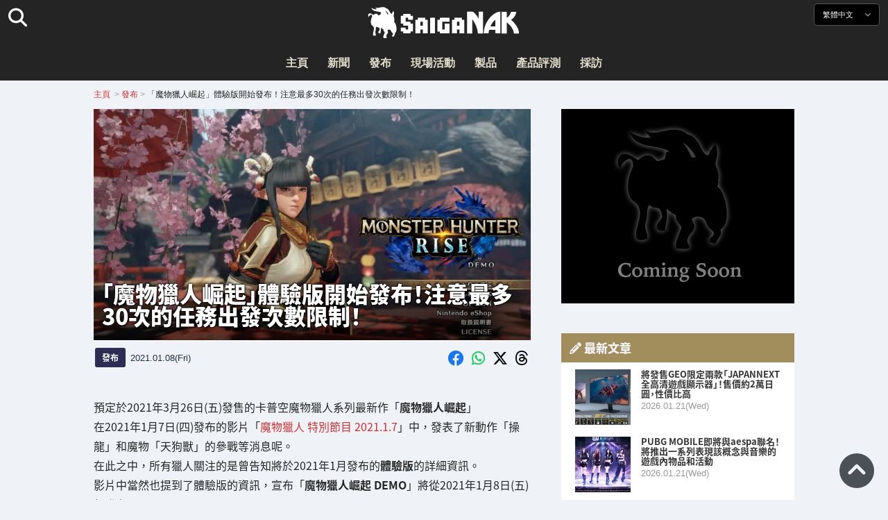

--- FILE ---
content_type: text/html; charset=UTF-8
request_url: https://saiganak.com/zh/release/monster-hunter-rise-demo/
body_size: 20170
content:
<!DOCTYPE html>
<html lang="zh-Hant-TW" class="no-js" dir="ltr">
<head prefix="og: http://ogp.me/ns# fb: http://ogp.me/ns/fb# article: http://ogp.me/ns/article#">
<meta http-equiv="X-UA-Compatible" content="IE=edge">
<meta http-equiv="content-language" content="zh-tw">
<meta charset="UTF-8">
<title>「魔物獵人崛起」體驗版開始發布！注意最多30次的任務出發次數限制！ | Saiga NAK(電競與遊戲新聞媒體)</title>
<link rel="preconnect dns-prefetch" href="//ajax.aspnetcdn.com">
<link rel="preconnect dns-prefetch" href="//i0.wp.com">
<link rel="preconnect dns-prefetch" href="//connect.facebook.net">
<link rel="preconnect dns-prefetch" href="//platform.twitter.com">
<link rel="preconnect dns-prefetch" href="//cdnjs.cloudflare.com">
<link rel="preconnect dns-prefetch" href="//www.instagram.com">
<link rel="preconnect dns-prefetch" href="//fonts.googleapis.com">
<link rel="preconnect dns-prefetch" href="//fonts.gstatic.com">
<link rel="preconnect dns-prefetch" href="//www.google-analytics.com">
<link rel="preconnect dns-prefetch" href="//www.googletagmanager.com">
<link rel="preconnect dns-prefetch" href="//www.clarity.ms">
<link rel="preconnect dns-prefetch" href="//cdn.onesignal.com">
<link rel="preconnect dns-prefetch" href="//cdn.iframe.ly">
<link rel="preload" as="script" href="https://www.google-analytics.com/analytics.js">
<link rel="preload" as="style" href="//assets.saigacdn.com/css/googlefonts-zh.css">
<meta name="viewport" content="width=device-width, initial-scale=1">
<meta name="theme-color" content="#242424">
<meta name="google" content="notranslate">
<meta property="fb:pages" content="322289025221387">
<meta name="msvalidate.01" content="1C4FF6234838589E0A4740B04C79D511">
<meta name="p:domain_verify" content="a46bcf02d0501580963acfb66ab2e8eb">
<meta name="wot-verification" content="50d734ea8d3d10b9d9c7">
<meta name="sogou_site_verification" content="LvSipLzWza">
<meta name="referrer" content="no-referrer-when-downgrade">
<meta name="author" content="https://saiganak.com/zh/member/saiganak/">
<meta name="google-adsense-account" content="ca-pub-5793716488983040">
<link rel="author" href="https://www.hatena.ne.jp/saiganak/">
<link rel="profile" href="http://gmpg.org/xfn/11">
<meta name="robots" content="max-snippet:-1, max-image-preview:large, max-video-preview:-1">
<meta name="description" content="預定於2021年3月26日(五)發售的卡普空魔物獵人系列最新作「魔物獵人崛起」
在2021年1月7日(四)發布的影片「魔物獵人 特別節目 2021.1.7」中，發表了新動作「操龍」和魔物「天狗獸」的參戰等消息呢。
在此之中，所有獵人關注的是曾告知將於2021年1月發布的體驗版的詳細資訊。
影片中當然也提到了體驗版…">
<meta name="keywords" content="CAPCOM,魔物獵人,任天堂,Switch,遊戲,Saiga NAK">
<link rel="amphtml" href="https://saiganak.com/zh/release/monster-hunter-rise-demo/amp/">
<link rel="canonical" href="https://saiganak.com/zh/release/monster-hunter-rise-demo/">
<link rel="alternate" hreflang="ja-jp" href="https://saiganak.com/ja/release/monster-hunter-rise-demo/">
<link rel="alternate" hreflang="ja-us" href="https://saiganak.com/ja/release/monster-hunter-rise-demo/">
<link rel="alternate" hreflang="ja-gb" href="https://saiganak.com/ja/release/monster-hunter-rise-demo/">
<link rel="alternate" hreflang="ja-ca" href="https://saiganak.com/ja/release/monster-hunter-rise-demo/">
<link rel="alternate" hreflang="ja-tw" href="https://saiganak.com/ja/release/monster-hunter-rise-demo/">
<link rel="alternate" hreflang="ja-cn" href="https://saiganak.com/ja/release/monster-hunter-rise-demo/">
<link rel="alternate" hreflang="ja-hk" href="https://saiganak.com/ja/release/monster-hunter-rise-demo/">
<link rel="alternate" hreflang="ja-br" href="https://saiganak.com/ja/release/monster-hunter-rise-demo/">
<link rel="alternate" hreflang="ja-fr" href="https://saiganak.com/ja/release/monster-hunter-rise-demo/">
<link rel="alternate" hreflang="ja-au" href="https://saiganak.com/ja/release/monster-hunter-rise-demo/">
<link rel="alternate" hreflang="ja-kr" href="https://saiganak.com/ja/release/monster-hunter-rise-demo/">
<link rel="alternate" hreflang="ja-fr" href="https://saiganak.com/ja/release/monster-hunter-rise-demo/">
<link rel="alternate" hreflang="ja-th" href="https://saiganak.com/ja/release/monster-hunter-rise-demo/">
<link rel="alternate" hreflang="ja-de" href="https://saiganak.com/ja/release/monster-hunter-rise-demo/">
<link rel="alternate" hreflang="ja-ae" href="https://saiganak.com/ja/release/monster-hunter-rise-demo/">
<link rel="alternate" hreflang="en-us" href="https://saiganak.com/release/monster-hunter-rise-demo/">
<link rel="alternate" hreflang="en-ca" href="https://saiganak.com/release/monster-hunter-rise-demo/">
<link rel="alternate" hreflang="en-gb" href="https://saiganak.com/release/monster-hunter-rise-demo/">
<link rel="alternate" hreflang="en-ru" href="https://saiganak.com/release/monster-hunter-rise-demo/">
<link rel="alternate" hreflang="en-ie" href="https://saiganak.com/release/monster-hunter-rise-demo/">
<link rel="alternate" hreflang="en-sg" href="https://saiganak.com/release/monster-hunter-rise-demo/">
<link rel="alternate" hreflang="en-au" href="https://saiganak.com/release/monster-hunter-rise-demo/">
<link rel="alternate" hreflang="en-nz" href="https://saiganak.com/release/monster-hunter-rise-demo/">
<link rel="alternate" hreflang="en-my" href="https://saiganak.com/release/monster-hunter-rise-demo/">
<link rel="alternate" hreflang="en-ph" href="https://saiganak.com/release/monster-hunter-rise-demo/">
<link rel="alternate" hreflang="en-in" href="https://saiganak.com/release/monster-hunter-rise-demo/">
<link rel="alternate" hreflang="en-za" href="https://saiganak.com/release/monster-hunter-rise-demo/">
<link rel="alternate" hreflang="en-hk" href="https://saiganak.com/release/monster-hunter-rise-demo/">
<link rel="alternate" hreflang="en-mo" href="https://saiganak.com/release/monster-hunter-rise-demo/">
<link rel="alternate" hreflang="en-za" href="https://saiganak.com/release/monster-hunter-rise-demo/">
<link rel="alternate" hreflang="en-ng" href="https://saiganak.com/release/monster-hunter-rise-demo/">
<link rel="alternate" hreflang="en-pk" href="https://saiganak.com/release/monster-hunter-rise-demo/">
<link rel="alternate" hreflang="en-ke" href="https://saiganak.com/release/monster-hunter-rise-demo/">
<link rel="alternate" hreflang="en-pg" href="https://saiganak.com/release/monster-hunter-rise-demo/">
<link rel="alternate" hreflang="en-ws" href="https://saiganak.com/release/monster-hunter-rise-demo/">
<link rel="alternate" hreflang="en-as" href="https://saiganak.com/release/monster-hunter-rise-demo/">
<link rel="alternate" hreflang="en-vg" href="https://saiganak.com/release/monster-hunter-rise-demo/">
<link rel="alternate" hreflang="zh" href="https://saiganak.com/zh/release/monster-hunter-rise-demo/">
<link rel="alternate" hreflang="zh-Hant" href="https://saiganak.com/zh/release/monster-hunter-rise-demo/">
<link rel="alternate" hreflang="zh-Hant-tw" href="https://saiganak.com/zh/release/monster-hunter-rise-demo/">
<link rel="alternate" hreflang="zh-Hant-hk" href="https://saiganak.com/zh/release/monster-hunter-rise-demo/">
<link rel="alternate" hreflang="zh-Hant-mo" href="https://saiganak.com/zh/release/monster-hunter-rise-demo/">
<link rel="alternate" hreflang="zh-Hant-sg" href="https://saiganak.com/zh/release/monster-hunter-rise-demo/">
<link rel="alternate" hreflang="zh-Hant-my" href="https://saiganak.com/zh/release/monster-hunter-rise-demo/">
<link rel="alternate" hreflang="zh-Hant-us" href="https://saiganak.com/zh/release/monster-hunter-rise-demo/">
<link rel="alternate" hreflang="zh-Hant-ca" href="https://saiganak.com/zh/release/monster-hunter-rise-demo/">
<link rel="alternate" hreflang="zh-Hant-jp" href="https://saiganak.com/zh/release/monster-hunter-rise-demo/">
<link rel="alternate" hreflang="zh-Hant-vn" href="https://saiganak.com/zh/release/monster-hunter-rise-demo/">
<link rel="alternate" hreflang="zh-hk" href="https://saiganak.com/zh/release/monster-hunter-rise-demo/">
<link rel="alternate" hreflang="zh-tw" href="https://saiganak.com/zh/release/monster-hunter-rise-demo/">
<link rel="alternate" hreflang="zh-mo" href="https://saiganak.com/zh/release/monster-hunter-rise-demo/">
<link rel="alternate" hreflang="zh-sg" href="https://saiganak.com/zh/release/monster-hunter-rise-demo/">
<link rel="alternate" hreflang="zh-my" href="https://saiganak.com/zh/release/monster-hunter-rise-demo/">
<link rel="alternate" hreflang="zh-cn" href="https://saiganak.com/zh/release/monster-hunter-rise-demo/">
<meta name="twitter:site" content="Saiga NAK">
<meta name="twitter:creator" content="saiganak.com">
<meta name="twitter:domain" content="saiganak.com">
<meta name="twitter:card" content="summary_large_image">
<meta name="twitter:site" content="Saiga NAK">
<meta name="twitter:creator" content="saiganak.com">
<meta name="twitter:title" content="「魔物獵人崛起」體驗版開始發布！注意最多30次的任務出發次數限制！ - Saiga NAK">
<meta name="twitter:description" content="預定於2021年3月26日(五)發售的卡普空魔物獵人系列最新作「魔物獵人崛起」
在2021年1月7日(四)發布的影片「魔物獵人 特別節目 2021.1.7」中，發表了新動作「操龍」和魔物「天狗獸」的參戰等消息呢。
在此之中，所有獵人關注的是曾告知將於2021年1月發布的體驗版的詳細資訊。
影片中當然也提到了體驗版的資訊，宣布「魔物獵人崛起 DEMO」將從2021年1月8日(五)起發布！">
<meta name="twitter:image:src" content="https://i0.wp.com/uploads.saigacdn.com/2021/01/monster-hunter-rise-demo-release-00.jpg?resize=1200,630">
<meta name="twitter:image:width" content="1200">
<meta name="twitter:image:height" content="630">
<meta name="twitter:url" content="https://saiganak.com/zh/release/monster-hunter-rise-demo/">
<meta itemprop="name" content="「魔物獵人崛起」體驗版開始發布！注意最多30次的任務出發次數限制！ - Saiga NAK">
<meta itemprop="description" content="預定於2021年3月26日(五)發售的卡普空魔物獵人系列最新作「魔物獵人崛起」
在2021年1月7日(四)發布的影片「魔物獵人 特別節目 2021.1.7」中，發表了新動作「操龍」和魔物「天狗獸」的參戰等消息呢。
在此之中，所有獵人關注的是曾告知將於2021年1月發布的體驗版的詳細資訊。
影片中當然也提到了體驗版的資訊，宣布「魔物獵人崛起 DEMO」將從2021年1月8日(五)起發布！">
<meta itemprop="image" content="https://i0.wp.com/uploads.saigacdn.com/2021/01/monster-hunter-rise-demo-release-00.jpg">
<meta property="og:title" content="「魔物獵人崛起」體驗版開始發布！注意最多30次的任務出發次數限制！ - Saiga NAK">
<meta property="og:type" content="article">
<meta property="og:description" content="預定於2021年3月26日(五)發售的卡普空魔物獵人系列最新作「魔物獵人崛起」
在2021年1月7日(四)發布的影片「魔物獵人 特別節目 2021.1.7」中，發表了新動作「操龍」和魔物「天狗獸」的參戰等消息呢。
在此之中，所有獵人關注的是曾告知將於2021年1月發布的體驗版的詳細資訊。
影片中當然也提到了體驗版的資訊，宣布「魔物獵人崛起 DEMO」將從2021年1月8日(五)起發布！">
<meta property="og:url" content="https://saiganak.com/zh/release/monster-hunter-rise-demo/">
<meta property="og:image" content="https://i0.wp.com/uploads.saigacdn.com/2021/01/monster-hunter-rise-demo-release-00.jpg?resize=1200,630">
<meta property="og:image:alt" content="「魔物獵人崛起」體驗版開始發布！注意最多30次的任務出發次數限制！">
<meta property="ia:markup_url" content="https://saiganak.com/zh/release/monster-hunter-rise-demo/amp/">
<meta property="ia:rules_url" content="https://saiganak.com/zh/release/monster-hunter-rise-demo/">
<meta property="og:site_name" content="Saiga NAK">
<meta property="article:publisher" content="https://www.facebook.com/saiganak.com/">
<meta name="thumbnail" content="https://i0.wp.com/uploads.saigacdn.com/2021/01/monster-hunter-rise-demo-release-00.jpg">
<meta name="sailthru.tags" content="CAPCOM,魔物獵人,任天堂,Switch,esports,Saiga NAK">
<meta name="sailthru.author" content="Saiga NAK">
<meta name="sailthru.date" content="2021-01-08T16:56:52+09:00">
<meta name="sailthru.description" content="預定於2021年3月26日(五)發售的卡普空魔物獵人系列最新作「魔物獵人崛起」
在2021年1月7日(四)發布的影片「魔物獵人 特別節目 2021.1.7」中，發表了新動作「操龍」和魔物「天狗獸」的參戰等消息呢。
在此之中，所有獵人關注的是曾告知將於2021年1月發布的體驗版的詳細資訊。
影片中當然也提到了體驗版的資訊，宣布「魔物獵人崛起 DEMO」將從2021年1月8日(五)起發布！">
<meta name="sailthru.image.full" content="https://i0.wp.com/uploads.saigacdn.com/2021/01/monster-hunter-rise-demo-release-00.jpg">
<meta name="sailthru.image.thumb" content="https://i0.wp.com/uploads.saigacdn.com/2021/01/monster-hunter-rise-demo-release-00.jpg?resize=50,50">
<meta name="sailthru.title" content="「魔物獵人崛起」體驗版開始發布！注意最多30次的任務出發次數限制！">
<!--
  <PageMap>
    <DataObject type="thumbnail">
      <Attribute name="src" value="https://i0.wp.com/uploads.saigacdn.com/2021/01/monster-hunter-rise-demo-release-00.jpg?resize=1200,630"/>
      <Attribute name="width" value="1200"/>
      <Attribute name="height" value="630"/>
    </DataObject>
  </PageMap>
-->
<meta property="og:locale" content="zh_Hant">
<meta property="og:locale:alternate" content="ja_JP">
<meta property="og:locale:alternate" content="ja_US">
<meta property="og:locale:alternate" content="ja_HK">
<meta property="og:locale:alternate" content="ja_TW">
<meta property="og:locale:alternate" content="en_HK">
<meta property="og:locale:alternate" content="en_SG">
<meta property="og:locale:alternate" content="en_MY">
<meta property="og:locale:alternate" content="en_US">
<meta property="og:locale:alternate" content="en_IN">
<meta name="pubdate" content="2025-09-12T18:58:00+00:00">
<meta name="title" content="預定於2021年3月26日(五)發售的卡普空魔物獵人系列最新作「魔物獵人崛起」
在2021年1月7日(四)發布的影片「魔物獵人 特別節目 2021.1.7」中，發表了新動作「操龍」和魔物「天狗獸」的參戰等消息呢。
在此之中，所有獵人關注的是曾告知將於2021年1月發布的體驗版的詳細資訊。
影片中當然也提到了體驗版的資訊，宣布「魔物獵人崛起 DEMO」將從2021年1月8日(五)起發布！">
<script type="application/ld+json">{"@context":"https://schema.org","@graph":[{"@type":"NewsArticle","author":{"@type":"Person","url":"https://saiganak.com/zh/member/saiganak/","name":"Saiga NAK"},"publisher":{"@type":"Organization","name":"Saiga NAK","logo":{"@type":"ImageObject","url":"https://i0.wp.com/assets.saigacdn.com/images/logo_horizontal_black.png","width":600,"height":120},"sameAs":["https://zh.wikipedia.org/wiki/Saiga_NAK","https://www.crunchbase.com/organization/fangrandia"]},"mainEntityOfPage":"https://saiganak.com/zh/release/monster-hunter-rise-demo/","headline":"「魔物獵人崛起」體驗版開始發布！注意最多30次的任務出發次數限制！","datePublished":"2021-01-08T16:56:52+00:00","dateModified":"2021-01-08T16:56:52+00:00","keywords":"CAPCOM, 魔物獵人, 任天堂, Switch","image":{"@type":"ImageObject","url":"https://i0.wp.com/uploads.saigacdn.com/2021/01/monster-hunter-rise-demo-release-00.jpg?resize=1200,630","width":1200,"height":630}},{"@type":"BreadcrumbList","itemListElement":[{"@type":"ListItem","position":1,"item":{"@id":"https://saiganak.com/zh/","name":"首頁"}},{"@type":"ListItem","position":2,"item":{"@id":"https://saiganak.com/zh/release/","name":"發布"}},{"@type":"ListItem","position":3,"item":{"@id":"https://saiganak.com/zh/release/monster-hunter-rise-demo/","name":"「魔物獵人崛起」體驗版開始發布！注意最多30次的任務出發次數限制！"}}]},{"@type":"VideoObject","name":"「魔物獵人崛起」體驗版開始發布！注意最多30次的任務出發次數限制！","description":"預定於2021年3月26日(五)發售的卡普空魔物獵人系列最新作「魔物獵人崛起」\r\n在2021年1月7日(四)發布的影片「魔物獵人 特別節目 2021.1.7」中，發表了新動作「操龍」和魔物「天狗獸」的參戰等消息呢。\r\n在此之中，所有獵人關注的是曾告知將於2021年1月發布的體驗版的詳細資訊。\r\n影片中當然也提到了體驗版的資訊，宣布「魔物獵人崛起 DEMO」將從2021年1月8日(五)起發布！","uploadDate":"2021-01-08T16:56:52+00:00","embedUrl":"https://www.youtube.com/embed/8Gsw3f-BonE","contentUrl":"https://www.youtube.com/watch?v=8Gsw3f-BonE","thumbnailUrl":"https://i0.wp.com/uploads.saigacdn.com/2021/01/monster-hunter-rise-demo-release-00.jpg","duration":"PT1M00S","publisher":{"@type":"Organization","name":"Saiga NAK"}}]}</script><link rel="author" href="https://zh.wikipedia.org/wiki/Saiga_NAK"><link rel="alternate" type="application/rss+xml" title="Saiga NAK" href="https://saiganak.com/zh/feed/">
<link rel="stylesheet" type="text/css" rel="preload" href="//assets.saigacdn.com/style.css?ver=20250913b" as="style">
<link rel="apple-touch-icon" sizes="180x180" href="https://assets.saigacdn.com/images/favicon/apple-touch-icon.png">
<link rel="icon" type="image/png" sizes="32x32" href="https://assets.saigacdn.com/images/favicon/favicon-32x32.png">
<link rel="icon" type="image/png" sizes="16x16" href="https://assets.saigacdn.com/images/favicon/favicon-16x16.png">
<!--<link rel="manifest" href="https://assets.saigacdn.com/images/favicon/site.webmanifest">-->
<link rel="mask-icon" href="https://assets.saigacdn.com/images/favicon/safari-pinned-tab.svg" color="#000000">
<link rel="shortcut icon" href="https://assets.saigacdn.com/images/favicon/favicon.ico">
<meta name="msapplication-TileColor" content="#000000">
<meta name="msapplication-config" content="https://assets.saigacdn.com/images/favicon/browserconfig.xml">
<meta name="theme-color" content="#000000">
<script>(function(w,d,s,l,i){w[l]=w[l]||[];w[l].push({'gtm.start':
new Date().getTime(),event:'gtm.js'});var f=d.getElementsByTagName(s)[0],
j=d.createElement(s),dl=l!='dataLayer'?'&l='+l:'';j.async=true;j.src=
'https://www.googletagmanager.com/gtm.js?id='+i+dl;f.parentNode.insertBefore(j,f);
})(window,document,'script','dataLayer','GTM-PQZVBF4W');</script>
<link rel="manifest" href="/manifest.json"><script async src="//cdnjs.cloudflare.com/ajax/libs/jquery/3.6.0/jquery.min.js" charset="utf-8"></script>
<script async src="//assets.saigacdn.com/js/jquery.pjax.min.js" charset="utf-8"></script>
<script src="https://cdn.onesignal.com/sdks/web/v16/OneSignalSDK.page.js" defer></script>
<script>
  window.OneSignalDeferred = window.OneSignalDeferred || [];
  OneSignalDeferred.push(function(OneSignal) {
    OneSignal.init({
      appId: "fdff83e0-615f-40d0-86f1-ba89e085c6be",
    });
  });
</script>
<script async>
</script>
<script defer>
window.addEventListener( 'load', function(){
$(function(){
  $.pjax({
    area : '#pjax-container,#langselect,#breadcrumbs,#pageheader',
    link : 'a:not([hreflang])',
    ajax: { timeout: 5000},
    callback: function(event, setting) {ga("send","pageview", location.pathname.slice(1));}
    //wait: 500
  });
  $(document).bind('pjax:fetch', function(){
    $('#pjax-container').addClass('pjax-fadeout'); $('#pageheader').addClass('pjax-fadeout'); $('#pjax-loader').addClass('pjax-loadstart'); init_fastyt();
  });
  $(document).bind('pjax:render', function(){
          (adsbygoogle = window.adsbygoogle || []).push({}); 
          twttr.widgets.load(document.getElementById("entry-article")); window.instgrm.Embeds.process(); FB.XFBML.parse(); (a[d].q=a[d].q||[]).push(arguments); init_magnificPopup(); init_fastyt(); window.iframely && iframely.load(); iframely.load(); init_autopager();
  });
});
}, false);
</script>
<script>
  var _paq = window._paq = window._paq || [];
  /* tracker methods like "setCustomDimension" should be called before "trackPageView" */
  _paq.push(['trackPageView']);
  _paq.push(['enableLinkTracking']);
  (function() {
    var u="//matomo.funglr.hk/";
    _paq.push(['setTrackerUrl', u+'matomo.php']);
    _paq.push(['setSiteId', '2']);
    var d=document, g=d.createElement('script'), s=d.getElementsByTagName('script')[0];
    g.async=true; g.src=u+'matomo.js'; s.parentNode.insertBefore(g,s);
  })();
</script>
<script async>
if (!window.ga) {
    (function(i,s,o,g,r,a,m){i['GoogleAnalyticsObject']=r;i[r]=i[r]||function(){
    (i[r].q=i[r].q||[]).push(arguments)},i[r].l=1*new Date();a=s.createElement(o),
    m=s.getElementsByTagName(o)[0];a.async=1;a.src=g;m.parentNode.insertBefore(a,m)
    })(window,document,'script','//www.google-analytics.com/analytics.js','ga');
    ga('create', 'UA-128671804-1', 'auto');
    ga('require', 'displayfeatures');
    ga('send', 'pageview');
    gtag('config', 'AW-1004511216');
}
ga('send', 'pageview', window.location.pathname.replace(/^\/?/, '/') + window.location.search);
</script>
<script async src="https://www.googletagmanager.com/gtag/js?id=G-3KQYVGVG2K"></script>
<script>
  window.dataLayer = window.dataLayer || [];
  function gtag(){dataLayer.push(arguments);}
  gtag('js', new Date());
  gtag('config', 'G-3KQYVGVG2K');
</script>
<script async>
!function (f, b, e, v, n, t, s) {
    if (f.fbq) return; n = f.fbq = function () {
        n.callMethod ?
            n.callMethod.apply(n, arguments) : n.queue.push(arguments)
    }; if (!f._fbq) f._fbq = n;
    n.push = n; n.loaded = !0; n.version = '2.0'; n.queue = []; t = b.createElement(e); t.async = !0;
    t.src = v; s = b.getElementsByTagName(e)[0]; s.parentNode.insertBefore(t, s)
};
fbq('init', '504005593476257');
fbq('track', 'PageView');
</script><noscript><img height="1" width="1" style="display:none" src="https://www.facebook.com/tr?id=504005593476257&ev=PageView&noscript=1" alt="Facebook Pixel"></noscript>
</head>
<body><noscript><iframe src="https://www.googletagmanager.com/ns.html?id=GTM-PQZVBF4W" height="0" width="0" style="display:none; visibility:hidden;"></iframe></noscript>
<header id="header">
	<div class="container">
    		<em id="logo"><a href="https://saiganak.com/zh/">Saiga NAK</a></em>
			
		<div id="langselect"><input type="checkbox" id="langselect-check">
			<label for="langselect-check">
			繁體中文&nbsp;<i class="fas fa-angle-down"></i></label>
				
<ul class="language-chooser language-chooser-text qtranxs_language_chooser" id="qtranslate-chooser">
<li class="lang-en"><a href="https://saiganak.com/en/release/monster-hunter-rise-demo/" hreflang="en" title="English (en)" class="qtranxs_text qtranxs_text_en"><span>English</span></a></li>
<li class="lang-ja"><a href="https://saiganak.com/ja/release/monster-hunter-rise-demo/" hreflang="ja" title="日本語 (ja)" class="qtranxs_text qtranxs_text_ja"><span>日本語</span></a></li>
<li class="lang-zh active"><a href="https://saiganak.com/zh/release/monster-hunter-rise-demo/" hreflang="zh" title="繁體中文 (zh)" class="qtranxs_text qtranxs_text_zh"><span>繁體中文</span></a></li>
</ul><div class="qtranxs_widget_end"></div>
		</div>
		<div class="clear"></div>
	</div>
<div class="clear"></div>
<input type="checkbox" id="navbar"><label for="navbar"><hr><hr><hr></label>
<nav id="globalnav">
	<ul>
		<li><a href="https://saiganak.com/zh/" title="主頁">主頁</a></li>
		<li><a href="https://saiganak.com/zh/news/" title="新聞">新聞</a></li>
		<li><a href="https://saiganak.com/zh/release/" title="發布">發布</a></li>
		<li><a href="https://saiganak.com/zh/event/" title="現場活動">現場活動</a></li>
		<li><a href="https://saiganak.com/zh/product/" title="製品">製品</a></li>
    <li><a href="https://saiganak.com/zh/review/" title="產品評測">產品評測</a></li>
    <li><a href="https://saiganak.com/zh/interview/" title="採訪">採訪</a></li>
	</ul>
</nav>
<input type="checkbox" id="search-check">
<label for="search-check"><i class="fas fa-search"></i></label>
<div id="globalsearch">
<form role="search" method="get" action="https://saiganak.com/zh/">
<label for="search-field-input"><input type="search" class="search-field" id="search-field-input" placeholder="" value="" name="s" required  pattern=".*\S+.*" minlength="2" autocomplete="off"></label>
<button type="submit">Search</button>
</form>
</div>
</header>
<div class="clear"></div>
<div id="breadcrumbs">
<div class="container">
<nav id="crumbs" itemscope itemtype="http://schema.org/BreadcrumbList"><span itemprop="itemListElement" itemscope itemtype="http://schema.org/ListItem"><a rel="v:url" property="v:title" href="https://saiganak.com/zh/" itemprop="item" name="funglr Games"><span itemprop="name">主頁</span></a><meta itemprop="position" content="1"></span>	<span class="del">&nbsp;&gt;&nbsp;</span><span itemprop="itemListElement" itemscope itemtype="http://schema.org/ListItem"><a href="/zh/release/" itemprop="item"><span itemprop="name">發布</span></a><meta itemprop="position" content="2"></span><span class="del">&nbsp;&gt;&nbsp;</span><span itemprop="itemListElement" itemscope itemtype="http://schema.org/ListItem"><span class="current" itemprop="name" name="「魔物獵人崛起」體驗版開始發布！注意最多30次的任務出發次數限制！">「魔物獵人崛起」體驗版開始發布！注意最多30次的任務出發次數限制！</span><meta itemprop="position" content="3"></span></nav>
</div>
</div>
<div class="clear"></div>
<div id="pageheader">
</div><div class="wrapper">
<div class="main single" id="pjax-container"><div id="pjax-loader"></div>

		<article id="post-45201 entry-article">
<header class="entry-header-cover">
<div class="entry-header-container"><h1>「魔物獵人崛起」體驗版開始發布！注意最多30次的任務出發次數限制！</h1></div>
<picture class="entry-header-eyecatch">
  <source media="(max-width: 301px)" srcset="https://i0.wp.com/uploads.saigacdn.com/2021/01/monster-hunter-rise-demo-release-00-300x158.jpg">
  <source media="(max-width: 361px)" srcset="https://i0.wp.com/uploads.saigacdn.com/2021/01/monster-hunter-rise-demo-release-00.jpg?resize=361,190">
  <source media="(max-width: 415px)" srcset="https://i0.wp.com/uploads.saigacdn.com/2021/01/monster-hunter-rise-demo-release-00.jpg?resize=415,220">
  <source media="(max-width: 481px)" srcset="https://i0.wp.com/uploads.saigacdn.com/2021/01/monster-hunter-rise-demo-release-00.jpg?resize=481,255">
  <source media="(max-width: 981px)" srcset="https://i0.wp.com/uploads.saigacdn.com/2021/01/monster-hunter-rise-demo-release-00.jpg?resize=1200,630">
  <source type="image/jpeg" srcset="https://i0.wp.com/uploads.saigacdn.com/2021/01/monster-hunter-rise-demo-release-00.jpg?resize=860,455">
  <img src="https://i0.wp.com/uploads.saigacdn.com/2021/01/monster-hunter-rise-demo-release-00.jpg" alt="「魔物獵人崛起」體驗版開始發布！注意最多30次的任務出發次數限制！" title="「魔物獵人崛起」體驗版開始發布！注意最多30次的任務出發次數限制！" decoding="async" loading="eager" width="860" height="455">
</picture>
</header>
	<div class="entry-header-info">
			<a href="/zh/release" class="entry-header-info-category">發布</a>
			<time datetime="2025-09-13JST03:58">2021.01.08(Fri)</time>
			<ul class="entry-header-info-sns">
			<li><a href="https://www.facebook.com/dialog/share?app_id=140586622674265&display=popup&href=https://saiganak.com/zh/release/monster-hunter-rise-demo/&picture=https://i0.wp.com/uploads.saigacdn.com/2021/01/monster-hunter-rise-demo-release-00.jpg&title=「魔物獵人崛起」體驗版開始發布！注意最多30次的任務出發次數限制！" target="_blank" rel="noopener noreferrer nofollow"><i class="fab fa-facebook"></i></a></li>
			<li><a href="whatsapp://send?text=「魔物獵人崛起」體驗版開始發布！注意最多30次的任務出發次數限制！%0A%0Ahttps://saiganak.com/zh/release/monster-hunter-rise-demo/" rel="noopener noreferrer nofollow"><i class="fab fa-whatsapp"></i></a></li>
      <li><a href="https://x.com/intent/tweet?url=https%3A%2F%2Fsaiganak.com%2Fzh%2Frelease%2Fmonster-hunter-rise-demo%2F&text=%E3%80%8C%E9%AD%94%E7%89%A9%E7%8D%B5%E4%BA%BA%E5%B4%9B%E8%B5%B7%E3%80%8D%E9%AB%94%E9%A9%97%E7%89%88%E9%96%8B%E5%A7%8B%E7%99%BC%E5%B8%83%EF%BC%81%E6%B3%A8%E6%84%8F%E6%9C%80%E5%A4%9A30%E6%AC%A1%E7%9A%84%E4%BB%BB%E5%8B%99%E5%87%BA%E7%99%BC%E6%AC%A1%E6%95%B8%E9%99%90%E5%88%B6%EF%BC%81%20%2d%20Saiga%20NAK&via=saiganak&related=saiganak" target="_blank" rel="noopener noreferrer nofollow"><i class="fab fa-x-twitter"></i></a></li>
      <li><a href="https://www.threads.net/intent/post?text=%E3%80%8C%E9%AD%94%E7%89%A9%E7%8D%B5%E4%BA%BA%E5%B4%9B%E8%B5%B7%E3%80%8D%E9%AB%94%E9%A9%97%E7%89%88%E9%96%8B%E5%A7%8B%E7%99%BC%E5%B8%83%EF%BC%81%E6%B3%A8%E6%84%8F%E6%9C%80%E5%A4%9A30%E6%AC%A1%E7%9A%84%E4%BB%BB%E5%8B%99%E5%87%BA%E7%99%BC%E6%AC%A1%E6%95%B8%E9%99%90%E5%88%B6%EF%BC%81%20%2d%20Saiga%20NAK%0Ahttps%3A%2F%2Fsaiganak.com%2Fzh%2Frelease%2Fmonster-hunter-rise-demo%2F" target="_blank" rel="noopener noreferrer nofollow"><i class="fa-brands fa-threads"></i></a></li>
			</ul>
	</div>


<div class="entry-content">


<section>
<p>預定於2021年3月26日(五)發售的卡普空魔物獵人系列最新作「<strong>魔物獵人崛起</strong>」<br />
在2021年1月7日(四)發布的影片「<a href="https://www.youtube.com/watch?v=8Gsw3f-BonE" rel="noopener noreferrer nofollow" target="_blank">魔物獵人 特別節目 2021.1.7</a>」中，發表了新動作「操龍」和魔物「天狗獸」的參戰等消息呢。<br />
在此之中，所有獵人關注的是曾告知將於2021年1月發布的<strong>體驗版</strong>的詳細資訊。<br />
影片中當然也提到了體驗版的資訊，宣布「<strong>魔物獵人崛起 DEMO</strong>」將從2021年1月8日(五)起發布！</p>
<div><iframe decoding="async" loading="lazy" title="モンスターハンター　スペシャルプログラム　2021.1.7" width="840" height="480" class="fastyt" data-src="https://www.youtube.com/embed/8Gsw3f-BonE?feature=oembed" frameborder="0" allow="accelerometer; autoplay; clipboard-write; encrypted-media; gyroscope; picture-in-picture; web-share" referrerpolicy="strict-origin-when-cross-origin" allowfullscreen></iframe><br />
<blockquote class="wp-embedded-content" data-secret=""><a href="https://saiganak.com/zh/news/monster-hunter-rise-special-program-2021-1-7/" target="_top">魔物獵人崛起最新情報公開！「魔物獵人特別節目 2021.1.7」即將播出！</a></blockquote><div><iframe class="wp-embedded-content" sandbox="allow-scripts" style="position:static;" security="restricted"  src="https://saiganak.com/zh/news/monster-hunter-rise-special-program-2021-1-7/embed/" data-secret="" width="600" height="338" frameborder="0" marginwidth="0" marginheight="0" scrolling="no" decoding="async" loading="lazy"></iframe><input type="button" value="" onclick="location.href='https://saiganak.com/ja/news/monster-hunter-rise-special-program-2021-1-7/'"></div><br />
</section><div class="entry-adsense"><ins class="adsbygoogle"
     style="display:block"
     data-ad-client="ca-pub-5793716488983040"
     data-ad-slot="5680717105"
     data-ad-format="auto"
     data-full-width-responsive="true"></ins></div>
<section>
<h2>體驗版「魔物獵人崛起 DEMO」正在發布中！</h2>
<figure><img width="1024" height="768" src="https://i0.wp.com/uploads.saigacdn.com/2021/01/monster-hunter-rise-demo-release-05.jpg" srcset="https://i0.wp.com/uploads.saigacdn.com/2021/01/monster-hunter-rise-demo-release-05.jpg 1280w, https://i0.wp.com/uploads.saigacdn.com/2021/01/monster-hunter-rise-demo-release-05.jpg?w=1280 1024w, https://i0.wp.com/uploads.saigacdn.com/2021/01/monster-hunter-rise-demo-release-05.jpg?w=650 480w" sizes="(max-width: 480px) 160px, 50vw"" alt="全14武器種から好きな武器を選択！" decoding="async" loading="lazy"><figcaption>從全14種武器中選擇喜歡的武器！</figcaption><cite><a href="https://prtimes.jp/main/html/rd/p/000002025.000013450.html" rel="noopener noreferrer nofollow" target="_blank">PR TIMES</a></cite></figure>
<p>系列最新作「魔物獵人崛起」的體驗版「<strong>魔物獵人崛起 DEMO</strong>」將從<strong>2021年1月8日(五)至2021年2月1日(一)下午5點為止</strong>，在<a href="https://store-jp.nintendo.com/list/software/70010000029014.html" rel="noopener noreferrer nofollow" target="_blank">Nintendo eShop</a>發布！<br />
在此體驗版中可以體驗</p>
<ul>
<li>討伐傘鳥任務 ※面向新手</li>
<li>討伐天狗獸任務 ※面向高手</li>
<li>基礎訓練任務 ※單人遊玩專用</li>
<li>操龍訓練任務 ※單人遊玩專用</li>
</ul>
<p>・・・等4種內容！<br />
討伐傘鳥任務和討伐天狗獸任務這2個任務中，可以從<strong>單人遊玩</strong>、<strong>透過本地通訊的多人遊玩</strong>、<strong>透過網路通訊的多人遊玩</strong>這3種遊玩方式中選擇。<br />
使用全14種武器來挑戰討伐新魔物「<strong>傘鳥</strong>」和復活的「<strong>天狗獸</strong>」吧！</p>
<p>也公開了解説新動作「翔蟲」和「操龍」的影片，建議在下載體驗版等時候確認！</p>
<h4>『魔物獵人崛起』新動作指南 翔蟲篇</h4>
<div><iframe decoding="async" loading="lazy" title="『モンスターハンターライズ』新アクション指南 翔蟲編" width="840" height="480" class="fastyt" data-src="https://www.youtube.com/embed/pTz_KUBGM00?feature=oembed" frameborder="0" allow="accelerometer; autoplay; clipboard-write; encrypted-media; gyroscope; picture-in-picture; web-share" referrerpolicy="strict-origin-when-cross-origin" allowfullscreen></iframe></div>
<h4>『魔物獵人崛起』新動作指南 操龍篇</h4>
<div><iframe decoding="async" loading="lazy" title="『モンスターハンターライズ』新アクション指南 操竜編" width="840" height="480" class="fastyt" data-src="https://www.youtube.com/embed/bZbW2jsj7kQ?feature=oembed" frameborder="0" allow="accelerometer; autoplay; clipboard-write; encrypted-media; gyroscope; picture-in-picture; web-share" referrerpolicy="strict-origin-when-cross-origin" allowfullscreen></iframe></div>
<p>此外，若有體驗版「魔物獵人崛起 DEMO」的存檔資料，在產品版「魔物獵人崛起」中可以獲得「<strong>【體驗版遊玩特典】道具包</strong>」！<br />
為了獲得在初期貴重的落穴和鬼人藥、硬化藥，<strong>請注意不要刪除體驗版「魔物獵人崛起 DEMO」的存檔資料，直到遊玩產品版為止</strong>。</p>
<figure><img width="1024" height="768" src="https://i0.wp.com/uploads.saigacdn.com/2021/01/monster-hunter-rise-demo-release-02.jpg" srcset="https://i0.wp.com/uploads.saigacdn.com/2021/01/monster-hunter-rise-demo-release-02.jpg 1280w, https://i0.wp.com/uploads.saigacdn.com/2021/01/monster-hunter-rise-demo-release-02.jpg?w=1280 1024w, https://i0.wp.com/uploads.saigacdn.com/2021/01/monster-hunter-rise-demo-release-02.jpg?w=650 480w" sizes="(max-width: 480px) 160px, 50vw"" alt="【体験版プレイ特典】アイテムパック" decoding="async" loading="lazy"><figcaption>【體驗版遊玩特典】道具包</figcaption><cite><a href="https://prtimes.jp/main/html/rd/p/000002025.000013450.html" rel="noopener noreferrer nofollow" target="_blank">PR TIMES</a></cite></figure>
<h4>注意合計最多30次的任務出發次數限制！</h4>
<figure><img width="1024" height="768" src="https://i0.wp.com/uploads.saigacdn.com/2021/01/monster-hunter-rise-demo-release-04.jpg" srcset="https://i0.wp.com/uploads.saigacdn.com/2021/01/monster-hunter-rise-demo-release-04.jpg 1280w, https://i0.wp.com/uploads.saigacdn.com/2021/01/monster-hunter-rise-demo-release-04.jpg?w=1280 1024w, https://i0.wp.com/uploads.saigacdn.com/2021/01/monster-hunter-rise-demo-release-04.jpg?w=650 480w" sizes="(max-width: 480px) 160px, 50vw"" alt="畫面右下に残りクエスト出発回数の表示" decoding="async" loading="lazy"><figcaption>畫面右下顯示剩餘任務出發次數</figcaption><cite><a href="https://prtimes.jp/main/html/rd/p/000002025.000013450.html" rel="noopener noreferrer nofollow" target="_blank">PR TIMES</a></cite></figure>
<p>「魔物獵人崛起 DEMO」中，設有合計最多30次的任務出發次數限制。<br />
此任務出發次數限制<strong>僅在討伐傘鳥和討伐天狗獸這2個任務中消耗</strong>，當所有次數消耗完畢時，包含基礎訓練任務和操龍訓練任務在內，<strong>全部4個任務都將無法遊玩</strong>。<br />
在「魔物獵人 特別節目 2021.1.7」播出後公開的<a href="https://www.capcom.co.jp/monsterhunter/rise/topics/demo/" rel="noopener noreferrer nofollow" target="_blank">體驗版特設頁面</a>中，曾告知體驗版的遊玩條件為</p>
<ul>
<li>【單人遊玩及透過本地通訊的多人遊玩】直到剩餘任務出發次數用盡為止</li>
<li>【透過網路通訊的多人遊玩】直到『魔物獵人崛起 DEMO』發布結束為止</li>
</ul>
<p>・・・。<br />
由於此記述，獵人之間曾認為透過網路通訊的多人遊玩沒有任務出發次數限制，但撰文時確認到<a href="https://www.capcom.co.jp/monsterhunter/rise/topics/demo/" rel="noopener noreferrer nofollow" target="_blank">體驗版特設頁面</a>的記述已修正為</p>
<ul>
<li>【單人遊玩及透過本地通訊的多人遊玩】直到剩餘任務出發次數用盡為止</li>
<li>【透過網路通訊的多人遊玩】<strong>直到剩餘任務出發次數用盡為止</strong>，或直到『魔物獵人崛起 DEMO』發布結束為止</li>
</ul>
<p>・・・，因此認為<strong>透過網路通訊的多人遊玩也有任務出發次數限制</strong>。</p>
<p>另外請注意，透過網路通訊的多人遊玩<strong>需要加入付費的Nintendo Switch Online</strong>。</p>
</section>
<section>
<h2>Nintendo Switch Online 7天體驗券正在免費發放中！</h2>
<figure><img width="1024" height="768" src="https://i0.wp.com/uploads.saigacdn.com/2021/01/monster-hunter-rise-demo-release-03.jpg" srcset="https://i0.wp.com/uploads.saigacdn.com/2021/01/monster-hunter-rise-demo-release-03.jpg 1280w, https://i0.wp.com/uploads.saigacdn.com/2021/01/monster-hunter-rise-demo-release-03.jpg?w=1280 1024w, https://i0.wp.com/uploads.saigacdn.com/2021/01/monster-hunter-rise-demo-release-03.jpg?w=650 480w" sizes="(max-width: 480px) 160px, 50vw"" alt="Nintendo Switch Online 7日間体験チケット" decoding="async" loading="lazy"><figcaption>Nintendo Switch Online 7天體驗券</figcaption><cite><a href="https://prtimes.jp/main/html/rd/p/000002025.000013450.html" rel="noopener noreferrer nofollow" target="_blank">PR TIMES</a></cite></figure>
<p>對未加入Nintendo Switch Online的人有個好消息！<br />
在2021年2月1日(一)為止的期間內，於My Nintendo點數計畫內正在免費發放<strong>Nintendo Switch Online 7天體驗券</strong>！<br />
註冊Nintendo帳號後從<a href="https://my.nintendo.com/rewards/6cd69e99fea7993e" rel="noopener noreferrer nofollow" target="_blank">特設頁面</a>領取，就可以加入Nintendo Switch Online享受魔物獵人的多人遊玩。<br />
另外請注意，已加入Nintendo Switch Online的人無法使用本體驗券。</p>
</section>
<section>
<h2>盡情遊玩體驗版吧！</h2>
<figure><img width="1024" height="768" src="https://i0.wp.com/uploads.saigacdn.com/2021/01/monster-hunter-rise-demo-release-01.jpg" srcset="https://i0.wp.com/uploads.saigacdn.com/2021/01/monster-hunter-rise-demo-release-01.jpg 1280w, https://i0.wp.com/uploads.saigacdn.com/2021/01/monster-hunter-rise-demo-release-01.jpg?w=1280 1024w, https://i0.wp.com/uploads.saigacdn.com/2021/01/monster-hunter-rise-demo-release-01.jpg?w=650 480w" sizes="(max-width: 480px) 160px, 50vw"" alt="復活モンスター「タマミツネ」" decoding="async" loading="lazy"><figcaption>復活魔物「天狗獸」</figcaption><cite><a href="https://prtimes.jp/main/html/rd/p/000002025.000013450.html" rel="noopener noreferrer nofollow" target="_blank">PR TIMES</a></cite></figure>
<p>「魔物獵人崛起 DEMO」的出發次數限制讓所有獵人困擾呢・・・・<br />
用全14種武器挑戰2個討伐任務的話是28次，用喜歡的武器再次挑戰討伐任務是29次。<br />
因為<strong>基礎訓練任務和操龍訓練任務不會消耗出發次數</strong>，所以或許在29次時停止，之後一直玩訓練任務直到2021年3月26日(五)產品版「魔物獵人崛起」發售日來臨比較好！</p>
<p>體驗版「魔物獵人崛起 DEMO」的詳情和下載方法，請查看<a href="https://www.capcom.co.jp/monsterhunter/rise/topics/demo/" rel="noopener noreferrer nofollow" target="_blank">體驗版特設頁面</a>和<a href="https://store-jp.nintendo.com/list/software/70010000029014.html" rel="noopener noreferrer nofollow" target="_blank">Nintendo eShop</a>。<br />
</section>


 
</div>


<div id="entry-games">
<section class="entry-games">
<a href="https://saiganak.com/zh/games/monsterhunter-rise/" title="MONSTER HUNTER RISE"><em>
		<picture>
	 		 <source type="image/webp" srcset="https://i0.wp.com/uploads.saigacdn.com/2021/10/monsterhunter-rise-ogp-300x169.jpg">
	  		 <img src="https://i0.wp.com/uploads.saigacdn.com/2021/10/monsterhunter-rise-ogp-300x169.jpg" alt="74013「魔物獵人崛起」體驗版開始發布！注意最多30次的任務出發次數限制！" title="MONSTER HUNTER RISE" decoding="async" loading="lazy" width="300" height="158">
		</picture>
</em></a>
<div class="entry-games-info">
<b><a href="https://saiganak.com/zh/games/monsterhunter-rise/">MONSTER HUNTER RISE</a></b>
	<ul class="entry-games-storelist">
<li><a href="https://store.nintendo.com.hk/70010000029013" target="_blank" rel="noopener noreferrer nofollow"><img src="https://assets.saigacdn.com/images/button_switch.png" loading="lazy" alt="Nintendo Switch" width="150" height="150"></a><li><a href="//store.steampowered.com/app//1446780/" target="_blank" rel="noopener noreferrer nofollow"><img src="https://assets.saigacdn.com/images/button_steam.png" loading="lazy" alt="Steam" width="150" height="150"></a></li>	</ul>
</section>

</div>





<script type="text/javascript">
$(document).ready(function(){
$.get("https://ipinfo.io/json", function(response) {
    if(response.country === "MO") {$("#product-mo").prop("checked", true);}
    else if(response.country === "HK") {$("#product-hk").prop("checked", true);}
    else if(response.country === "TW") {$("#product-tw").prop("checked", true);}
    else if(response.country === "SG") {$("#product-sg").prop("checked", true);}
    else if(response.country === "MY") {$("#product-my").prop("checked", true);}
    else if(response.country === "JP") {$("#product-hk").prop("checked", true);}
    else {$("#product-hk").prop("checked", true);}
}, "jsonp");
});
</script>
<section id="entry-product-zh">
<input type="radio" name="product-region" id="product-tw" checked>
<input type="radio" name="product-region" id="product-hk">
<input type="radio" name="product-region" id="product-mo">
<input type="radio" name="product-region" id="product-sg">
<input type="radio" name="product-region" id="product-my">
<input type="radio" name="product-region" id="product-global">
<div class="entry-product">
	<img src="https://i0.wp.com/uploads.saigacdn.com/2021/01/nintendo-switch-monster-hunter-rise-thum-300x300.jpg" alt="怪物獵人 崛起 任天堂 Switch" title="怪物獵人 崛起 任天堂 Switch" loading="lazy">
	<div><b>怪物獵人 崛起 任天堂 Switch</b>
	<p class="entry-product-tw-link">
<a href="https://atsg.me/00kp11000ymk?url=https%3A%2F%2Fs.shopee.tw%2Fan_redir%3F%26affiliate_id%3D16135930000%26sub_id%3D%7Bpsn%7D-%7Bclickid%7D-%7Bpublisher_site_url%7D-%7Bcampaign%7D-%26origin_link%3Dhttps%253A%252F%252Fshopee.tw%252Fsearch%253Fkeyword%253D%E6%80%AA%E7%89%A9%E7%8D%B5%E4%BA%BA+%E5%B4%9B%E8%B5%B7+%E4%BB%BB%E5%A4%A9%E5%A0%82+Switch" class="button shopee" target="_blank" rel="nofollow"><i class="fas fa-cart-arrow-down"></i>前往「蝦皮購物」購買</a><a href="https://track.affclkr.com/track/clicks/3416/c627c2bf9b0928d7fb83ec35dc2e9753743940cb73e5e3f2113ff40864005ee8?t=https%3A%2F%2Ftw.buy.yahoo.com%2Fsearch%2Fproduct%3Fp%3D怪物獵人 崛起 任天堂 Switch" class="button yahoo" target="_blank" rel="nofollow"><i class="fas fa-cart-arrow-down"></i>前往「Yahoo!購物中心」購買</a><a href="https://track.vbshoptrax.com/track/clicks/3456/c627c2bf9b0928d8f18dec35dc2e9753743940cb73e5e3f2113ff40864005ae8?t=https%3A%2F%2Fwww.rakuten.com.tw%2Fsearch%2F怪物獵人 崛起 任天堂 Switch%2F" class="button rakuten" target="_blank" rel="nofollow"><i class="fas fa-cart-arrow-down"></i>前往「樂天市場」購買</a><a href="https://track.vbshoptrax.com/track/clicks/3333/c627c2bf9a0123d7f082ec35dc2e9753743940cb73e5e3f2113ff40864075ced?t=https%3A%2F%2Fshopping.friday.tw%2Fec2%2Fsearch%3Fkeyword%3D%E6%80%AA%E7%89%A9%E7%8D%B5%E4%BA%BA+%E5%B4%9B%E8%B5%B7+%E4%BB%BB%E5%A4%A9%E5%A0%82+Switch" class="button fridaytw" target="_blank" rel="nofollow"><i class="fas fa-cart-arrow-down"></i>前往「friDay」購買</a>	</p>
	<p class="entry-product-hk-link">
<a href="https://www.price.com.hk/product.php?p=" class="button pricehk" target="_blank" rel="nofollow"><i class="fas fa-cart-arrow-down"></i>前往「Price」購買</a><a href="https://www.hktvmall.com/hktv/zh/search_a?keyword=" class="button hktvmall" target="_blank" rel="nofollow"><i class="fas fa-cart-arrow-down"></i>前往「HKTVmall」購買</a><a href="https://yahooshopping.myguide.hk/search/" class="button yahoo" target="_blank" rel="nofollow"><i class="fas fa-cart-arrow-down"></i>前往「Yahoo!購物中心」購買</a>	</p>
	<p class="entry-product-my-link">
		<a href="https://affsrc.com/track/clicks/5568/c627c2bf9e0720daf883ec35dc2e9753743940cb73e5e3f2113ff408620159e6?t=https%3A%2F%2Fshopee.com.my%2Fsearch%3Fkeyword%3D" class="button shopee" target="_blank" rel="nofollow"><i class="fas fa-cart-arrow-down"></i>前往「Shopee」購買</a><a href="https://afftck.com/track/clicks/5020/c627c2bf9e0720dafc8bec35dc2e9753743940cb73e5e3f2113ff40862045dee?t=https%3A%2F%2Fwww.lazada.com.my%2Fcatalog%2F%3Fq%3D" class="button lazada" target="_blank" rel="nofollow"><i class="fas fa-cart-arrow-down"></i>前往「Lazada」購買</a>
		<a href="https://affclkr.com/track/clicks/5425/c627c2bf9b0823d6fa82ec35dc2e9753743940cb73e5e3f2113ff40862005deb?t=https%3A%2F%2Fwww.qoo10.my%2Fs%2F%3Fkeyword%3D" class="button qoo10" target="_blank" rel="nofollow"><i class="fas fa-cart-arrow-down"></i>前往「Qoo10」購買</a>
	</p>
	<p class="entry-product-sg-link">
		<a href="https://click.accesstra.de/adv.php?rk=008i4l000ymk&url=https%3A%2F%2Fshope.ee%2Fan_redir%3Faffiliate_id%3D14179050000%26sub_id%3D%7Bpsn%7D-%7Bclickid%7D-%7Bpublisher_site_url%7D-%7Bcampaign%7D-%26origin_link%3Dhttps%253A%252F%252Fshopee.sg%252Fsearch%253Fkeyword%253D%E6%80%AA%E7%89%A9%E7%8D%B5%E4%BA%BA+%E5%B4%9B%E8%B5%B7+%E4%BB%BB%E5%A4%A9%E5%A0%82+Switch" class="button shopee" target="_blank" rel="nofollow"><i class="fas fa-cart-arrow-down"></i>前往「Shopee」購買</a>
		<a href="https://click.accesstra.de/adv.php?rk=00a4za000ymk&url=https%3A%2F%2Fc.lazada.sg%2Ft%2Fc.bsTedk%3Fsub_aff_id%3D%7Bpsn%7D%26sub_id1%3D%7Bclickid%7D%26url%3Dhttps%253A%252F%252Fwww.lazada.sg%252Fcatalog%252F%253Fq%253D%25E6%2580%25AA%25E7%2589%25A9%25E7%258D%25B5%25E4%25BA%25BA%2B%25E5%25B4%259B%25E8%25B5%25B7%2B%25E4%25BB%25BB%25E5%25A4%25A9%25E5%25A0%2582%2BSwitch" class="button lazada" target="_blank" rel="nofollow"><i class="fas fa-cart-arrow-down"></i>前往「Lazada」購買</a>
	</p>
</div>
</div>
<nav class="product-region">
<label for="product-tw"><img src="https://abs-0.twimg.com/emoji/v2/svg/1f1f9-1f1fc.svg" alt="TW" loading="lazy"></label>
<label for="product-hk"><img src="https://abs-0.twimg.com/emoji/v2/svg/1f1ed-1f1f0.svg" alt="HK" loading="lazy"></label>
<label for="product-mo"><img src="https://abs-0.twimg.com/emoji/v2/svg/1f1f2-1f1f4.svg" alt="MO" loading="lazy"></label>
<label for="product-sg"><img src="https://abs-0.twimg.com/emoji/v2/svg/1f1f8-1f1ec.svg" alt="SG" loading="lazy"></label>
<label for="product-my"><img src="https://abs-0.twimg.com/emoji/v2/svg/1f1f2-1f1fe.svg" alt="MY" loading="lazy"></label>
</nav>
</section>



<div class="entry-recommend">
	<a href="https://saiganak.com/zh/news/monsterhunter-rise-steam/">
		<picture>
	 		 <source type="image/webp" srcset="https://i0.wp.com/uploads.saigacdn.com/2021/10/monsterhunter-rise-steam-00-150x150.png">
	  		 <img src="https://i0.wp.com/uploads.saigacdn.com/2021/10/monsterhunter-rise-steam-00-150x150.png" alt="Steam版「魔物獵人崛起」2022年1月13日(四)發售決定！" title="Steam版「魔物獵人崛起」2022年1月13日(四)發售決定！" decoding="async" loading="lazy">
		</picture>
		<div>
			<b>Steam版「魔物獵人崛起」2022年1月13日(四)發售決定！</b>
			<p>狩獵動作遊戲「魔物獵人崛起」決定於2022年1月13日(四)向Steam發售。
在此，為大家介紹能體驗更具魄力狩獵的Steam版特徵！</p>
			<button href="https://saiganak.com/zh/news/monsterhunter-rise-steam/" title="Steam版「魔物獵人崛起」2022年1月13日(四)發售決定！">Read more</button>
		</div>
	</a>
</div>

<div class="entry-copyright">
	<p>©CAPCOM CO., LTD. 2021 ALL RIGHTS RESERVED.</p>
</div>

<footer class="entry-footer">
<ul class="entry-tags"><li><a href="https://saiganak.com/zh/topics/capcom/" rel="tag">CAPCOM</a></li><li><a href="https://saiganak.com/zh/topics/monsterhunter/" rel="tag">魔物獵人</a></li><li><a href="https://saiganak.com/zh/topics/nintendo/" rel="tag">任天堂</a></li><li><a href="https://saiganak.com/zh/topics/switch/" rel="tag">Switch</a></li></ul><div class="clear"></div>
<div class="entry-member">
<a href="/zh/member/saiganak/" rel="noopener noreferrer nofollow" class="entry-member-thum"><img src="//assets.saigacdn.com/images/member/saiganak_100.png" alt="saiganak" decoding="async" loading="lazy"></a>
<p class="entry-member-postinfo">
<em>Saiga NAK</em>
<time>2021.01.08</time>&nbsp;-&nbsp;
<a href="/zh/release" itemprop="url">發布</a></p>


<div class="entry-footer-info">
<script type="text/javascript">
if(window.matchMedia('(display-mode: standalone)').matches){
	document.write("<a href='https://saiganak.com/zh/' class='pwa-home'><i class='fas fa-home'></i></a>");
}
</script>
	<label for="pwa-share" class="pwa-share-button"><i class="fas fa-share-alt"></i></label>
	<input type="checkbox" id="pwa-share">
	<label for="pwa-share" class="pwa-share-cover"></label>
<div class="onesignal-zh"><div class='onesignal-customlink-container'></div></div>
<div id="fb-root"></div><div class="fb-comments" data-href="https://saiganak.com/zh/release/monster-hunter-rise-demo/" data-numposts="10" data-width="100%"></div>

	<ul class="entry-footer-info-sns">
			<li><a href="whatsapp://send?text=%E3%80%8C%E9%AD%94%E7%89%A9%E7%8D%B5%E4%BA%BA%E5%B4%9B%E8%B5%B7%E3%80%8D%E9%AB%94%E9%A9%97%E7%89%88%E9%96%8B%E5%A7%8B%E7%99%BC%E5%B8%83%EF%BC%81%E6%B3%A8%E6%84%8F%E6%9C%80%E5%A4%9A30%E6%AC%A1%E7%9A%84%E4%BB%BB%E5%8B%99%E5%87%BA%E7%99%BC%E6%AC%A1%E6%95%B8%E9%99%90%E5%88%B6%EF%BC%81%0A%0Ahttps://saiganak.com/zh/release/monster-hunter-rise-demo/" class="whatsapp" rel="noopener noreferrer nofollow"><i class="fab fa-whatsapp"></i>WhatsApp</a></li>
			<li><a href="fb-messenger://share/?link=https://saiganak.com/zh/release/monster-hunter-rise-demo/" class="messenger" target="_blank"><i class="fab fa-facebook-messenger" rel="noopener noreferrer nofollow"></i>Messenger</a></li>
			<li><a href="https://www.facebook.com/dialog/share?app_id=140586622674265&display=popup&href=https://saiganak.com/zh/release/monster-hunter-rise-demo/&picture=https://i0.wp.com/uploads.saigacdn.com/2021/01/monster-hunter-rise-demo-release-00.jpg&title=%E3%80%8C%E9%AD%94%E7%89%A9%E7%8D%B5%E4%BA%BA%E5%B4%9B%E8%B5%B7%E3%80%8D%E9%AB%94%E9%A9%97%E7%89%88%E9%96%8B%E5%A7%8B%E7%99%BC%E5%B8%83%EF%BC%81%E6%B3%A8%E6%84%8F%E6%9C%80%E5%A4%9A30%E6%AC%A1%E7%9A%84%E4%BB%BB%E5%8B%99%E5%87%BA%E7%99%BC%E6%AC%A1%E6%95%B8%E9%99%90%E5%88%B6%EF%BC%81" class="facebook" target="_blank" rel="noopener noreferrer nofollow"><i class="fab fa-facebook-f"></i>Facebook</a></li>
      <li><a href="https://www.threads.net/intent/post?text=%E3%80%8C%E9%AD%94%E7%89%A9%E7%8D%B5%E4%BA%BA%E5%B4%9B%E8%B5%B7%E3%80%8D%E9%AB%94%E9%A9%97%E7%89%88%E9%96%8B%E5%A7%8B%E7%99%BC%E5%B8%83%EF%BC%81%E6%B3%A8%E6%84%8F%E6%9C%80%E5%A4%9A30%E6%AC%A1%E7%9A%84%E4%BB%BB%E5%8B%99%E5%87%BA%E7%99%BC%E6%AC%A1%E6%95%B8%E9%99%90%E5%88%B6%EF%BC%81%20%2d%20Saiga%20NAK%0Ahttps%3A%2F%2Fsaiganak.com%2Fzh%2Frelease%2Fmonster-hunter-rise-demo%2F" class="threads" target="_blank" rel="noopener noreferrer nofollow"><i class="fab fa-threads"></i>Threads</a></li>
      <li><a href="https://x.com/intent/tweet?url=https%3A%2F%2Fsaiganak.com%2Fzh%2Frelease%2Fmonster-hunter-rise-demo%2F&text=%E3%80%8C%E9%AD%94%E7%89%A9%E7%8D%B5%E4%BA%BA%E5%B4%9B%E8%B5%B7%E3%80%8D%E9%AB%94%E9%A9%97%E7%89%88%E9%96%8B%E5%A7%8B%E7%99%BC%E5%B8%83%EF%BC%81%E6%B3%A8%E6%84%8F%E6%9C%80%E5%A4%9A30%E6%AC%A1%E7%9A%84%E4%BB%BB%E5%8B%99%E5%87%BA%E7%99%BC%E6%AC%A1%E6%95%B8%E9%99%90%E5%88%B6%EF%BC%81%20%2d%20Saiga%20NAK&via=saiganak&related=saiganak" class="x-twitter" target="_blank" rel="noopener noreferrer nofollow"><i class="fab fa-x-twitter"></i>X</a></li>
	</ul>
<div class="entry-footer-subscribe">
	<em>Subscribe RSS feed</em>
	<ul>
		<li><a href="https://feedly.com/i/subscription/feed/https://saiganak.com/zh/feed/" class="feedly" target="_blank" rel="noopener noreferrer nofollow"><i class="fas fa-rss"></i>Follow on Feedly</a></li>
		<li><a href="https://www.inoreader.com/?add_feed=saiganak.com/zh/feed/" class="inoreader" target="_blank" rel="noopener noreferrer nofollow"><i class="fas fa-rss"></i>Follow on Inoreader</a></li>
	</ul>
</div>
<div class="clear"></div>

<div class="clear"></div>


<section class="entry-sametag">
<h4><i class="fas fa-fire-alt"></i>Related entry<span>相關文章</span></h4>
<ul>
<li><a href="https://saiganak.com/zh/event/mhsb-monsterhunternow-fair/" rel="bookmark" title="「魔物獵人酒場」裡「魔物獵人Now」fes開催中！店内參加型討伐活動獲得食事券"><em>
<picture>
  <source media="(max-width: 681px)" srcset="https://i0.wp.com/uploads.saigacdn.com/2023/11/monhun-sakaba-monsterhunternow-fair-00-300x158.png">
  <source media="(max-width: 1281px)" srcset="https://i0.wp.com/uploads.saigacdn.com/2023/11/monhun-sakaba-monsterhunternow-fair-00-1024x538.png?resize=415,220">
  <img src="https://i0.wp.com/uploads.saigacdn.com/2023/11/monhun-sakaba-monsterhunternow-fair-00-1024x538.png?resize=415,220" alt="「魔物獵人酒場」裡「魔物獵人Now」fes開催中！店内參加型討伐活動獲得食事券" title="「魔物獵人酒場」裡「魔物獵人Now」fes開催中！店内參加型討伐活動獲得食事券" decoding="async" loading="lazy" width="415" height="220">
</picture>
</em><p><time>2023.11.10(Fri)</time><b>「魔物獵人酒場」裡「魔物獵人Now」fes開催中！店内參加型討伐活動獲得食事券</b><span>&nbsp;</span></p></a></li>
<li><a href="https://saiganak.com/zh/news/super-mario-3d-world-plus-fury-world-info-jan2021/" rel="bookmark" title="今晚11點！「超級瑪利歐 3D世界 ＋ 狂怒世界」釋出新影片！"><em>
<picture>
  <source media="(max-width: 681px)" srcset="https://i0.wp.com/uploads.saigacdn.com/2021/01/super-mario-3d-world-plus-fury-world-info-jan2021-00-300x158.jpg">
  <source media="(max-width: 1281px)" srcset="https://i0.wp.com/uploads.saigacdn.com/2021/01/super-mario-3d-world-plus-fury-world-info-jan2021-00-1024x538.jpg?resize=415,220">
  <img src="https://i0.wp.com/uploads.saigacdn.com/2021/01/super-mario-3d-world-plus-fury-world-info-jan2021-00-1024x538.jpg?resize=415,220" alt="今晚11點！「超級瑪利歐 3D世界 ＋ 狂怒世界」釋出新影片！" title="今晚11點！「超級瑪利歐 3D世界 ＋ 狂怒世界」釋出新影片！" decoding="async" loading="lazy" width="415" height="220">
</picture>
</em><p><time>2021.01.12(Tue)</time><b>今晚11點！「超級瑪利歐 3D世界 ＋ 狂怒世界」釋出新影片！</b><span>&nbsp;</span></p></a></li>
<li><a href="https://saiganak.com/zh/news/nintendo-tokyo-lottery-sales-mariokartlive-oct2020/" rel="bookmark" title="Nintendo TOKYO開始「瑪利歐賽車 家庭賽車場」等熱門商品WEB限定抽選預約！"><em>
<picture>
  <source media="(max-width: 681px)" srcset="https://i0.wp.com/uploads.saigacdn.com/2020/10/nintendo-tokyo-lottery-sales-mariokartlive-oct2020-00-300x158.jpg">
  <source media="(max-width: 1281px)" srcset="https://i0.wp.com/uploads.saigacdn.com/2020/10/nintendo-tokyo-lottery-sales-mariokartlive-oct2020-00-1024x538.jpg?resize=415,220">
  <img src="https://i0.wp.com/uploads.saigacdn.com/2020/10/nintendo-tokyo-lottery-sales-mariokartlive-oct2020-00-1024x538.jpg?resize=415,220" alt="Nintendo TOKYO開始「瑪利歐賽車 家庭賽車場」等熱門商品WEB限定抽選預約！" title="Nintendo TOKYO開始「瑪利歐賽車 家庭賽車場」等熱門商品WEB限定抽選預約！" decoding="async" loading="lazy" width="415" height="220">
</picture>
</em><p><time>2020.10.13(Tue)</time><b>Nintendo TOKYO開始「瑪利歐賽車 家庭賽車場」等熱門商品WEB限定抽選預約！</b><span>&nbsp;</span></p></a></li>
<li><a href="https://saiganak.com/zh/news/nintendo-switch-gw-sale-2024/" rel="bookmark" title="4月23日開始！「Nintendo Switch 黃金周優惠」確定開啓！"><em>
<picture>
  <source media="(max-width: 681px)" srcset="https://i0.wp.com/uploads.saigacdn.com/2024/04/nintendo-switch-gw-sale-2024-00-300x169.jpg">
  <source media="(max-width: 1281px)" srcset="https://i0.wp.com/uploads.saigacdn.com/2024/04/nintendo-switch-gw-sale-2024-00-1024x576.jpg?resize=415,220">
  <img src="https://i0.wp.com/uploads.saigacdn.com/2024/04/nintendo-switch-gw-sale-2024-00-1024x576.jpg?resize=415,220" alt="4月23日開始！「Nintendo Switch 黃金周優惠」確定開啓！" title="4月23日開始！「Nintendo Switch 黃金周優惠」確定開啓！" decoding="async" loading="lazy" width="415" height="220">
</picture>
</em><p><time>2024.04.19(Fri)</time><b>4月23日開始！「Nintendo Switch 黃金周優惠」確定開啓！</b><span>&nbsp;</span></p></a></li>
<li><a href="https://saiganak.com/zh/news/sfv-oro-akira-new-movie-apr2021/" rel="bookmark" title="街霸V第五季追加角色第三彈「歐羅」第四彈「晶」最新影片公開！"><em>
<picture>
  <source media="(max-width: 681px)" srcset="https://i0.wp.com/uploads.saigacdn.com/2021/04/sfv-oro-akira-new-movie-apr2021-00-300x169.jpg">
  <source media="(max-width: 1281px)" srcset="https://i0.wp.com/uploads.saigacdn.com/2021/04/sfv-oro-akira-new-movie-apr2021-00-1024x576.jpg?resize=415,220">
  <img src="https://i0.wp.com/uploads.saigacdn.com/2021/04/sfv-oro-akira-new-movie-apr2021-00-1024x576.jpg?resize=415,220" alt="街霸V第五季追加角色第三彈「歐羅」第四彈「晶」最新影片公開！" title="街霸V第五季追加角色第三彈「歐羅」第四彈「晶」最新影片公開！" decoding="async" loading="lazy" width="415" height="220">
</picture>
</em><p><time>2021.04.07(Wed)</time><b>街霸V第五季追加角色第三彈「歐羅」第四彈「晶」最新影片公開！</b><span>&nbsp;</span></p></a></li>
<li><a href="https://saiganak.com/zh/news/zelda-hyrule-warriors-age-of-calamity-expansion-pass-wave1-release/" rel="bookmark" title="《ZELDA無雙 災厄啟示錄》擴充票第1彈「古代的脈動」詳情發表！"><em>
<picture>
  <source media="(max-width: 681px)" srcset="https://i0.wp.com/uploads.saigacdn.com/2021/06/zelda-hyrule-warriors-age-of-calamity-expansion-pass-wave1-release-00-300x169.jpg">
  <source media="(max-width: 1281px)" srcset="https://i0.wp.com/uploads.saigacdn.com/2021/06/zelda-hyrule-warriors-age-of-calamity-expansion-pass-wave1-release-00-1024x576.jpg?resize=415,220">
  <img src="https://i0.wp.com/uploads.saigacdn.com/2021/06/zelda-hyrule-warriors-age-of-calamity-expansion-pass-wave1-release-00-1024x576.jpg?resize=415,220" alt="《ZELDA無雙 災厄啟示錄》擴充票第1彈「古代的脈動」詳情發表！" title="《ZELDA無雙 災厄啟示錄》擴充票第1彈「古代的脈動」詳情發表！" decoding="async" loading="lazy" width="415" height="220">
</picture>
</em><p><time>2021.06.16(Wed)</time><b>《ZELDA無雙 災厄啟示錄》擴充票第1彈「古代的脈動」詳情發表！</b><span>&nbsp;</span></p></a></li>
</ul>
</section>
<div class="clear"></div>


<section class="entry-randam">
  <ul>
    <li class="entry-randam-ad"><a href="https://saiganak.com/zh/event/tgs2022-cosplayer/"><em><img src="https://i0.wp.com/uploads.saigacdn.com/2022/10/tgs2022-cosplayer-11.jpg?resize=205,110" alt="高質素的Cosplayer們！在TOKYO GAME SHOW 2022發現的美人Cosplayer特輯！" decoding="async" loading="lazy" width="205" height="110"></em><p>高質素的Cosplayer們！在TOKYO GAME SHOW 2022發現的美人Cosplayer特輯！</p></a></li>
    <li><a href="https://saiganak.com/zh/news/snk-onlineshop-summer-sale-2019/" title="令和元年是侍魂 曉的年嗎！？SNK線上商店舉辦「SUMMER SALE 2019」！"><em><img src="https://i0.wp.com/uploads.saigacdn.com/2019/07/snk-onlineshop-summer-sale-2019-00-300x158.jpg?resize=205,110" alt="令和元年是侍魂 曉的年嗎！？SNK線上商店舉辦「SUMMER SALE 2019」！" title="令和元年是侍魂 曉的年嗎！？SNK線上商店舉辦「SUMMER SALE 2019」！" decoding="async" loading="lazy" width="205" height="110"></em><p>令和元年是侍魂 曉的年嗎！？SNK線上商店舉辦「SUMMER SALE 2019」！</p></a></li>
    <li><a href="https://saiganak.com/zh/news/anime-shadowverse-f-release/" title="電視動畫《闇影詩章 F》將自2022年4月2日（六）起正式播出！"><em><img src="https://i0.wp.com/uploads.saigacdn.com/2022/01/anime-shadowverse-f-release-00-300x158.jpg?resize=205,110" alt="電視動畫《闇影詩章 F》將自2022年4月2日（六）起正式播出！" title="電視動畫《闇影詩章 F》將自2022年4月2日（六）起正式播出！" decoding="async" loading="lazy" width="205" height="110"></em><p>電視動畫《闇影詩章 F》將自2022年4月2日（六）起正式播出！</p></a></li>
    <li><a href="https://saiganak.com/zh/product/asus-rog-pugio-ii/" title="左右對稱、有線/無線雙對應、可客製化高性能電競滑鼠 ASUS「ROG Pugio II」"><em><img src="https://i0.wp.com/uploads.saigacdn.com/2020/08/asus-rog-pugio-ii-00-a-300x158.jpg?resize=205,110" alt="左右對稱、有線/無線雙對應、可客製化高性能電競滑鼠 ASUS「ROG Pugio II」" title="左右對稱、有線/無線雙對應、可客製化高性能電競滑鼠 ASUS「ROG Pugio II」" decoding="async" loading="lazy" width="205" height="110"></em><p>左右對稱、有線/無線雙對應、可客製化高性能電競滑鼠 ASUS「ROG Pugio II」</p></a></li>
    <li><a href="https://saiganak.com/zh/event/evojapan-2025-exhibitor-booth-announcement/" title="格鬥遊戲大會「EVO Japan 2025」出展攤位一覽公開！有新作遊戲試玩、周邊商品、與贈品發送等"><em><img src="https://i0.wp.com/uploads.saigacdn.com/2025/04/evo-japan-2025-exhibitor-booth-list-release-00-300x157.jpg?resize=205,110" alt="格鬥遊戲大會「EVO Japan 2025」出展攤位一覽公開！有新作遊戲試玩、周邊商品、與贈品發送等" title="格鬥遊戲大會「EVO Japan 2025」出展攤位一覽公開！有新作遊戲試玩、周邊商品、與贈品發送等" decoding="async" loading="lazy" width="205" height="110"></em><p>格鬥遊戲大會「EVO Japan 2025」出展攤位一覽公開！有新作遊戲試玩、周邊…</p></a></li>
    <li><a href="https://saiganak.com/zh/news/hololive-summer2022-original-theme-music-vol2/" title="YAGOO穿著浴衣跳舞被披露！？「HOLOLIVE・SUMMER 2022」原創主題曲第2彈「hololive ondo」配信開始！"><em><img src="https://i0.wp.com/uploads.saigacdn.com/2022/08/hololive-summer2022-original-theme-music-vol2-02-300x158.jpg?resize=205,110" alt="YAGOO穿著浴衣跳舞被披露！？「HOLOLIVE・SUMMER 2022」原創主題曲第2彈「hololive ondo」配信開始！" title="YAGOO穿著浴衣跳舞被披露！？「HOLOLIVE・SUMMER 2022」原創主題曲第2彈「hololive ondo」配信開始！" decoding="async" loading="lazy" width="205" height="110"></em><p>YAGOO穿著浴衣跳舞被披露！？「HOLOLIVE・SUMMER 2022」原創主題曲第2彈「…</p></a></li>
    <li><a href="https://saiganak.com/zh/other/halloween-2020-cosplay-noel-nekomiya/" title="說到萬聖節當然少不了Cosplay！精選遊戲角色Cosplay特輯！"><em><img src="https://i0.wp.com/uploads.saigacdn.com/2020/10/halloween-2020-cosplay-noel-nekomiya-00-300x158.jpg?resize=205,110" alt="說到萬聖節當然少不了Cosplay！精選遊戲角色Cosplay特輯！" title="說到萬聖節當然少不了Cosplay！精選遊戲角色Cosplay特輯！" decoding="async" loading="lazy" width="205" height="110"></em><p>說到萬聖節當然少不了Cosplay！精選遊戲角色Cosplay特輯！</p></a></li>
    <li><a href="https://saiganak.com/zh/news/curecos-ukraine-support-cosplay-nft/" title="Curecos 推出「烏克蘭支援 Cosplay NFT」！"><em><img src="https://i0.wp.com/uploads.saigacdn.com/2022/05/curecos-ukraine-support-cosplay-nft-00a-300x158.jpg?resize=205,110" alt="Curecos 推出「烏克蘭支援 Cosplay NFT」！" title="Curecos 推出「烏克蘭支援 Cosplay NFT」！" decoding="async" loading="lazy" width="205" height="110"></em><p>Curecos 推出「烏克蘭支援 Cosplay NFT」！</p></a></li>
    <li><a href="https://saiganak.com/zh/news/the-finals-open-beta-test-start/" title="破壞一切的新作團隊FPS「THE FINALS」於Xbox Series X|S、PlayStation 5、Steam平台開放公測"><em><img src="https://i0.wp.com/uploads.saigacdn.com/2023/10/the-finals-open-beta-test-start-00-300x169.jpg?resize=205,110" alt="破壞一切的新作團隊FPS「THE FINALS」於Xbox Series X|S、PlayStation 5、Steam平台開放公測" title="破壞一切的新作團隊FPS「THE FINALS」於Xbox Series X|S、PlayStation 5、Steam平台開放公測" decoding="async" loading="lazy" width="205" height="110"></em><p>破壞一切的新作團隊FPS「THE FINALS」於Xbox Series X|S、PlayStation 5、…</p></a></li>
  </ul>
</section>
<section class="entry-textad">
<ul>
<li><a href="https://atsg.me/0050f1000ymk" target="_blank" rel="noopener nofollow noreferrer">Disney+</a></li>
<li><a href="https://atsg.me/001653000ymk" target="_blank" rel="noopener nofollow noreferrer">雷蛇</a></li>
</ul>
</section>

</div>
</footer><!-- .entry-footer -->
</article><!-- #post-## -->
<script defer>$(window).scroll(function(){if($(this).scrollTop()>1){(function(){var a=document.createElement("script");a.type="text/javascript";a.async=true;a.src="//cdnjs.cloudflare.com/ajax/libs/magnific-popup.js/1.1.0/jquery.magnific-popup.min.js";var b=document.getElementsByTagName("script")[0];b.parentNode.insertBefore(a,b)})()}});
</script>



<div class="clear"></div>
</div>


<aside id="sidebar">
<section class="sidebar-ad">
	<div class="sidebar-ad-adsense">
<img src="https://assets.saigacdn.com/images/banner_sample336x280.png" loading="lazy" decoding="async" alt="SaigaNAK" width="336" height="280">
<ins class="adsbygoogle"
     style="display:inline-block;width:336px;height:280px"
     data-ad-client="ca-pub-5793716488983040"
     data-ad-slot="7060207372"></ins>
	</div>
</section>

<!--LATEST-POSTS-START-->
﻿<section class="sidebar-entry">
<h3><i class="fas fa-pencil-alt"></i>&nbsp;最新文章</h3>
<div>
<ul class="wp-apicard" id="js-latest-list" data-edge-src="/wp-json/saiga/v1/sidebar/latest?lang=ja">
    <li><a href="https://saiganak.com/zh/product/geo-japannext-gaming-monitor-series-announcement/" title="將發售GEO限定兩款「JAPANNEXT 全高清遊戲顯示器」！售價約2萬日圓，性價比高"><figure><img src="https://i0.wp.com/uploads.saigacdn.com/2026/01/geo-japannext-gaming-monitor-00-150x150.jpg" alt="將發售GEO限定兩款「JAPANNEXT 全高清遊戲顯示器」！售價約2萬日圓，性價比高" title="將發售GEO限定兩款「JAPANNEXT 全高清遊戲顯示器」！售價約2萬日圓，性價比高" decoding="async" loading="lazy" width="150" height="150"></figure>
    <p><b>將發售GEO限定兩款「JAPANNEXT 全高清遊戲顯示器」！售價約2萬日圓，性價比高</b><time>2026.01.21(Wed)</time></p></a></li>
    <li><a href="https://saiganak.com/zh/news/pubgmobile-aespa-collaboration/" title="PUBG MOBILE即將與aespa聯名！將推出一系列表現該概念與音樂的遊戲內物品和活動"><figure><img src="https://i0.wp.com/uploads.saigacdn.com/2026/01/pubgmobile-aespa-collaboration-00-150x150.png" alt="PUBG MOBILE即將與aespa聯名！將推出一系列表現該概念與音樂的遊戲內物品和活動" title="PUBG MOBILE即將與aespa聯名！將推出一系列表現該概念與音樂的遊戲內物品和活動" decoding="async" loading="lazy" width="150" height="150"></figure>
    <p><b>PUBG MOBILE即將與aespa聯名！將推出一系列表現該概念與音樂的遊戲內物品和活動</b><time>2026.01.21(Wed)</time></p></a></li>
    <li><a href="https://saiganak.com/zh/event/sonicpuyo35th-h-sanbangai-announcement/" title="音速小子與魔法氣泡35年紀念「Soni×Puyo Festival in 阪急三番街」決定舉辦！彩色館內裝飾及可製作原創商品的工坊等"><figure><img src="https://i0.wp.com/uploads.saigacdn.com/2026/01/sonicpuyo35th-h-sanbangai-information-00-150x150.png" alt="音速小子與魔法氣泡35年紀念「Soni×Puyo Festival in 阪急三番街」決定舉辦！彩色館內裝飾及可製作原創商品的工坊等" title="音速小子與魔法氣泡35年紀念「Soni×Puyo Festival in 阪急三番街」決定舉辦！彩色館內裝飾及可製作原創商品的工坊等" decoding="async" loading="lazy" width="150" height="150"></figure>
    <p><b>音速小子與魔法氣泡35年紀念「Soni×Puyo Festival in 阪急三番街」決定舉辦！彩色館…</b><time>2026.01.20(Tue)</time></p></a></li>
    <li><a href="https://saiganak.com/zh/event/tokyoautosalon-2026-suzuki-booth-report/" title="【東京改裝車展2026】鈴木展區現場直擊！魔物獵人聯名車款引爆焦點！"><figure><img src="https://i0.wp.com/uploads.saigacdn.com/2026/01/tokyoautosalon-2026-suzuki-booth-report-00-150x150.jpg" alt="【東京改裝車展2026】鈴木展區現場直擊！魔物獵人聯名車款引爆焦點！" title="【東京改裝車展2026】鈴木展區現場直擊！魔物獵人聯名車款引爆焦點！" decoding="async" loading="lazy" width="150" height="150"></figure>
    <p><b>【東京改裝車展2026】鈴木展區現場直擊！魔物獵人聯名車款引爆焦點！</b><time>2026.01.20(Tue)</time></p></a></li>
    <li><a href="https://saiganak.com/zh/event/knt-junior-high-esports-championship-pokemonunite-vol1-announcement/" title="近畿日本旅遊主辦「第1屆 全國電技國中生錦標賽 Pokémon UNITE Pokémon UNITE」正式決定舉辦！"><figure><img src="https://i0.wp.com/uploads.saigacdn.com/2026/01/knt-junior-high-esports-championship-pokemonunite-vol1-announcement-00a-150x150.jpg" alt="近畿日本旅遊主辦「第1屆 全國電技國中生錦標賽 Pokémon UNITE Pokémon UNITE」正式決定舉辦！" title="近畿日本旅遊主辦「第1屆 全國電技國中生錦標賽 Pokémon UNITE Pokémon UNITE」正式決定舉辦！" decoding="async" loading="lazy" width="150" height="150"></figure>
    <p><b>近畿日本旅遊主辦「第1屆 全國電技國中生錦標賽 Pokémon UNITE Pokémon UNITE」正式…</b><time>2026.01.20(Tue)</time></p></a></li>
</ul>
</div>
</section><!--LATEST-POSTS-END-->


<section class="sidebar-ranking">
<h3>點擊率排名</h3>
<ul>
	<li><a href="https://saiganak.com/zh/news/smashbros-ultimate-byleth/" title="任天堂明星大亂鬥特別版的新角色！來自「聖火降魔錄-風花雪月」的「貝雷特」「貝雷絲」">
	<em><img src="https://i0.wp.com/uploads.saigacdn.com/2020/01/smashbros-ultimate-byleth-00-300x158.jpg" alt="任天堂明星大亂鬥特別版的新角色！來自「聖火降魔錄-風花雪月」的「貝雷特」「貝雷絲」" title="任天堂明星大亂鬥特別版的新角色！來自「聖火降魔錄-風花雪月」的「貝雷特」「貝雷絲」" decoding="async" loading="lazy" width="130" height="70"></em>
	<div><time>2020.01.16(Thu)</time><b>任天堂明星大亂鬥特別版的新角色！來自「聖火降魔錄-風花雪月」…</a></b></div></a></li>
	<li><a href="https://saiganak.com/zh/news/ntt-esports-press-conference/" title="日本最大電信公司NTT東日本將設立電競公司—NTTe-Sports">
	<em><img src="https://i0.wp.com/uploads.saigacdn.com/2020/01/ntt-esports-press-conference-00-300x158.jpg" alt="日本最大電信公司NTT東日本將設立電競公司—NTTe-Sports" title="日本最大電信公司NTT東日本將設立電競公司—NTTe-Sports" decoding="async" loading="lazy" width="130" height="70"></em>
	<div><time>2020.01.21(Tue)</time><b>日本最大電信公司NTT東日本將設立電競公司—NTTe-Sports</a></b></div></a></li>
	<li><a href="https://saiganak.com/zh/news/sfv-champion-edition-release-info/" title="Street Fighter V: Champion Edition 2020年發表決定 收錄大量DLC">
	<em><img src="https://i0.wp.com/uploads.saigacdn.com/2019/11/stv-champion-edition-release-info-00-1-300x158.jpg" alt="Street Fighter V: Champion Edition 2020年發表決定 收錄大量DLC" title="Street Fighter V: Champion Edition 2020年發表決定 收錄大量DLC" decoding="async" loading="lazy" width="130" height="70"></em>
	<div><time>2019.11.18(Mon)</time><b>Street Fighter V: Champion Edition 2020年發表決定 收錄大量D…</a></b></div></a></li>
	<li><a href="https://saiganak.com/zh/news/ff7r-tvcm-story-battle/" title="FF7 remake電視廣告先行公開！">
	<em><img src="https://i0.wp.com/uploads.saigacdn.com/2020/03/ff7r-tvcm-story-battle-00-300x158.jpg" alt="FF7 remake電視廣告先行公開！" title="FF7 remake電視廣告先行公開！" decoding="async" loading="lazy" width="130" height="70"></em>
	<div><time>2020.03.19(Thu)</time><b>FF7 remake電視廣告先行公開！</a></b></div></a></li>
	<li><a href="https://saiganak.com/zh/news/esports-stage-evolve-open/" title="配備專業舞台！神戶市灘區電競設施「esports stage EVOLVE(進化)」開幕！">
	<em><img src="https://i0.wp.com/uploads.saigacdn.com/2019/11/esports-stage-evolve-open-00-300x158.jpg" alt="配備專業舞台！神戶市灘區電競設施「esports stage EVOLVE(進化)」開幕！" title="配備專業舞台！神戶市灘區電競設施「esports stage EVOLVE(進化)」開幕！" decoding="async" loading="lazy" width="130" height="70"></em>
	<div><time>2019.11.24(Sun)</time><b>配備專業舞台！神戶市灘區電競設施「esports stage EVOLVE(進化…</a></b></div></a></li>
	<li><a href="https://saiganak.com/zh/other/finalfantasy13-10th-anniversary-lightning-cosplay/" title="FINAL FANTASY XIII女主角Lightning Cosplay特集">
	<em><img src="https://i0.wp.com/uploads.saigacdn.com/2019/12/finalfantasy13-10th-anniversary-lightning-cosplay-00-300x158.jpg" alt="FINAL FANTASY XIII女主角Lightning Cosplay特集" title="FINAL FANTASY XIII女主角Lightning Cosplay特集" decoding="async" loading="lazy" width="130" height="70"></em>
	<div><time>2019.12.20(Fri)</time><b>FINAL FANTASY XIII女主角Lightning Cosplay特集</a></b></div></a></li>
</ul>
</section>

<div id="sidebar-scroll">
<section class="sidebar-ad">

<a href="https://click.accesstra.de/adv.php?rk=0055ce000ymk" target="_blank"><img src="//imp.accesstra.de/img.php?rk=0055ce000ymk" border="0" loading="lazy" alt="Disney+" decoding="async" width="336" height="280"></a><div class="clear"></div>
</section>
<section class="sidebar-pickup">
<ul>
<li>
            <a href="https://frienbr.com.hk/fabric-mist/tosa-bergamot/" rel="noopener noreferrer follow" target="_blank">
                    <img src="//i0.wp.com/static.ocapiashop.com/12/assets/images/products/187/cef92c93dca2a408cc933bd9dcac021a.jpg?resize=80,80" alt="Frienbr 衣物及家居香薰噴霧-土佐佛手柑 300mL" loading="lazy" decoding="async" width="80" height="80">
                <div>Frienbr 衣物及家居香薰噴霧-土佐佛手柑 300mL</div>
            </a>
        </li><li>
            <a href="https://saiganak.com/zh/review/zone-energy-revenge/" title="ZONe與東京卍復仇者進行聯乘！試飲「ZONe ENERGY REVENGE」！">
            <img src="https://i0.wp.com/uploads.saigacdn.com/2023/01/zone-energy-revenge-00-150x150.jpg" alt="ZONe與東京卍復仇者進行聯乘！試飲「ZONe ENERGY REVENGE」！" title="ZONe與東京卍復仇者進行聯乘！試飲「ZONe ENERGY REVENGE」！" loading="lazy">
            <div>ZONe與東京卍復仇者進行聯乘！試飲「ZONe ENERGY REVENGE」！</div>
            </a>
</li>
<li>
            <a href="https://saiganak.com/zh/product/kirin-mets-the-energy-announcement/" title="「KIRIN METS」推出能量飲料「KIRIN METS THE ENERGY」是自動販賣機專用！從10月7日起發售">
            <img src="https://i0.wp.com/uploads.saigacdn.com/2025/08/kirinholdings-kirin-mets-the-energy-announcement-00-150x150.jpg" alt="「KIRIN METS」推出能量飲料「KIRIN METS THE ENERGY」是自動販賣機專用！從10月7日起發售" title="「KIRIN METS」推出能量飲料「KIRIN METS THE ENERGY」是自動販賣機專用！從10月7日起發售" loading="lazy">
            <div>「KIRIN METS」推出能量飲料「KIRIN METS THE ENERGY」是自動販賣機專用！從10月7日起發售</div>
            </a>
</li>
<li>
            <a href="https://saiganak.com/zh/product/samurai-energy-st6/" title="「STREET FIGHTER 6」「SAMURAI ENERGY」超燃聯動！限定款式飲料出沒全國羅森！">
            <img src="https://i0.wp.com/uploads.saigacdn.com/2024/12/samurai-energy-st6-00-150x150.jpg" alt="「STREET FIGHTER 6」「SAMURAI ENERGY」超燃聯動！限定款式飲料出沒全國羅森！" title="「STREET FIGHTER 6」「SAMURAI ENERGY」超燃聯動！限定款式飲料出沒全國羅森！" loading="lazy">
            <div>「STREET FIGHTER 6」「SAMURAI ENERGY」超燃聯動！限定款式飲料出沒全國羅森！</div>
            </a>
</li>
<li>
            <a href="https://saiganak.com/zh/product/meitoh-fugudoku-preorder/" title="名刀入手！霸王丸愛刀「名刀 河豚毒」開放預購！">
            <img src="https://i0.wp.com/uploads.saigacdn.com/2019/06/snk-samuraispirits2019-150x150.jpg" alt="名刀入手！霸王丸愛刀「名刀 河豚毒」開放預購！" title="名刀入手！霸王丸愛刀「名刀 河豚毒」開放預購！" loading="lazy">
            <div>名刀入手！霸王丸愛刀「名刀 河豚毒」開放預購！</div>
            </a>
</li>
<li>
            <a href="https://saiganak.com/zh/product/dqx-zoff-collaboration-slime-eyewear-full-lineup/" title="日本Zoff 推出勇者鬥惡龍X 合作眼鏡 12月18日正式發售">
            <img src="https://i0.wp.com/uploads.saigacdn.com/2020/12/dqx-zoff-collaboration-slime-eyewear-full-lineup-00-150x150.jpg" alt="日本Zoff 推出勇者鬥惡龍X 合作眼鏡 12月18日正式發售" title="日本Zoff 推出勇者鬥惡龍X 合作眼鏡 12月18日正式發售" loading="lazy">
            <div>日本Zoff 推出勇者鬥惡龍X 合作眼鏡 12月18日正式發售</div>
            </a>
</li>
        <li>
            <a href="https://go.saiganak.com/2VdUayj" rel="noopener noreferrer nofollow" target="_blank">
                <picture>
                    <source type="image/webp" srcset="https://i0.wp.com/uploads.saigacdn.com/2020/06/applemusic-80px.jpg" loading="lazy">
                    <img src="https://i0.wp.com/uploads.saigacdn.com/2020/06/applemusic-80px.jpg" alt="Apple Music" loading="lazy" width="80" height="80">
                </picture>
                <div>《Apple Music》超過6,000萬首歌 免費試用三個月</div>
            </a>
        </li>

</ul>
</section>
</div>

</aside></div>

<p id="page-top"><a href="#top" rel="noopener noreferrer nofollow"><i class="fas fa-chevron-circle-up"></i></a></p>
<footer id="footer">
<section id="footer-top">
<div class="container">
	<ul class="fmenu">
		<li><a href="https://saiganak.com/zh/"><i class="fas fa-caret-right"></i>主頁</a></li>
		<li><a href="https://saiganak.com/zh/about/" rel="noopener noreferrer nofollow"><i class="fas fa-caret-right"></i>關於我們</a></li>
		<li><a href="https://saiganak.com/zh/inquiry/" rel="noopener noreferrer nofollow" hreflang="zh" data-no-instant><i class="fas fa-caret-right"></i>聯絡我們</a></li>
		<li><a href="https://saiganak.com/zh/terms/" rel="noopener noreferrer nofollow"><i class="fas fa-caret-right"></i>使用條約</a></li>
		<li><a href="https://saiganak.com/zh/privacy/" rel="noopener noreferrer nofollow"><i class="fas fa-caret-right"></i>私隱權政策</a></li>
		<li><a href="/ja/writer/" rel="nofollow" title="ライター募集"><i class="fas fa-caret-right"></i>ライター募集中</a></li>
		<li><a href="https://saiganak.com/zh/translator/" rel="noopener noreferrer"><i class="fas fa-caret-right"></i>招聘翻譯員</a></li>	</ul>
</div>
</section>
<section id="footer-bottom">
<div class="container">

<script>
if(navigator.userAgent.match(/(iPhone|iPod|Android.*Mobile)/i)){
	if (navigator.connection.effectiveType != "3g" || navigator.connection.effectiveType != "2g" || navigator.connection.downlink >= 1){
	document.head.insertAdjacentHTML('beforeend', '<link href="//assets.saigacdn.com/css/googlefonts-zh.css" rel="stylesheet">');
	}
}else{
	document.head.insertAdjacentHTML('beforeend', '<link href="//assets.saigacdn.com/css/googlefonts-zh.css" rel="stylesheet">');
}
</script>

<style type="text/css">
h1,h2,h3{font-family:'Noto Sans TC',"Microsoft Yahei","PingHei" ,"ヒラギノ角ゴ Std W6", "Hiragino Kaku Gothic Std", HiraKakuProN-W6, "Hiragino Sans", "Meiryo UI",sans-serif!important; font-weight:900; word-break: break-all;}
body{font-family: "Lantinghei TC", "Noto Sans TC","Noto Sans HK", "PingFang TC","PingFang HK", "Hiragino Sans CNS",微軟正黑體, "Microsoft JhengHei",'Droid Sans','Roboto',system-ui, -apple-system, sans-serif!important; font-weight: 300;}
.postlist-info b,.entry-recommend div b{font-family:'Noto Sans TC',"Microsoft Yahei","PingHei" ,sans-serif; font-weight:900;}
.copyinfo{font-weight: 400!important;}
.entry-content p{font-family:'Noto Sans TC',-apple-system, system-ui, "Segoe UI", Roboto, "Microsoft JhengHei", "Helvetica Neue", Helvetica, Arial, sans-serif;}
.entry-content p,.sidebar-entry p,.sidebar-ranking b{word-break : break-all;}
.gameslist-info b{font-family:'Noto Sans TC',"Microsoft Yahei","PingHei" ,"ヒラギノ角ゴ Std W6", "Hiragino Kaku Gothic Std", HiraKakuProN-W6, "Hiragino Sans", "Meiryo UI",sans-serif!important;}
#archive-header em{font-family:Poppins,'Noto Sans TC',"Microsoft Yahei","PingHei" ,sans-serif; font-weight:900;}
#archive-header h1{font-family:Poppins,'Noto Sans TC',"Microsoft Yahei","PingHei" ,sans-serif!important;}
.entry-sametag b{font-family:'Noto Sans TC',"Microsoft Yahei","PingHei" ,sans-serif!important;}
.tagcloud a{font-family:Poppins, 'Noto Sans TC',"Microsoft Yahei","PingHei" ,"ヒラギノ角ゴ Std W6", "Hiragino Kaku Gothic Std", HiraKakuProN-W6, "Hiragino Sans", "Meiryo UI",sans-serif;}
</style>
	<p class="copyinfo">本站禁止未授權𨍭載。在saiganak.com發佈的圖片,相片,文章的版權全屬saiganak.com的攝影師和記者所有。</p>
<div class="footer-cati">
	<em class="footer-logo">saiganak.com</em>
	<strong><a href="https://saiganak.com/zh/" target="_top" title="esports 電競新聞 | Saiga NAK">esports 電競新聞 | Saiga NAK</a></strong>
</div>
<section class="footer-social">
<ul>
	<li><a href="https://news.google.com/publications/CAAqJggKIiBDQklTRWdnTWFnNEtESE5oYVdkaGJtRnJMbU52YlNnQVAB" target="_blank" class="googlenews" rel="noopener noreferrer follow"><i class="fab fa-google"></i></a></li>
	<li><a href="https://www.twitch.tv/saiganak/" target="_blank" class="twitch" rel="noopener noreferrer nofollow"><i class="fab fa-twitch"></i></a></li>
	<li><a href="https://my.playstation.com/profile/saiganak" target="_blank" class="playstation" rel="noopener noreferrer nofollow"><i class="fab fa-playstation"></i></a></li>
	<li><a href="https://steamcommunity.com/id/saiganak/" target="_blank" class="steam" rel="noopener noreferrer nofollow"><i class="fab fa-steam"></i></a></li>
	<li><a href="https://x.com/saiganak" target="_blank" class="reddit" rel="noopener noreferrer nofollow"><i class="fab fa-x-twitter"></i></a></li>
	<li><a href="https://www.facebook.com/saiganak" target="_blank" class="facebook" rel="noopener noreferrer nofollow"><i class="fab fa-facebook-f"></i></a></li>
	<li><a href="https://www.instagram.com/saiganak.games" target="_blank" class="instagram" rel="noopener noreferrer nofollow"><i class="fab fa-instagram"></i></a></li>
	<li><a href="https://www.pinterest.com/saiganak/" target="_blank" class="pinterest" rel="noopener noreferrer nofollow"><i class="fab fa-pinterest"></i></a></li>
	<li><a href="https://saiganak.com/zh/feed/" target="_blank" class="rss" rel="noopener noreferrer follow" data-no-instant><i class="fas fa-rss"></i></i></a></li>
</ul>
</section>
	<small><a href="https://saiganak.com/zh/" target="_top">&copy; Saiga NAK</a></small>
</div>
</section>
</footer>
<div id="pjax-loader"></div>
<script src="https://saiganak.com/pwa-register-sw.js" defer></script>
<link rel="stylesheet" href="//cdnjs.cloudflare.com/ajax/libs/font-awesome/6.7.2/css/all.min.css" rel="preload" onload="this.media='all'; this.onload=null;">

<script type="text/javascript">
function lazyLoadScript(scriptSrc) {
    var scrollFirstTime = 1;
    window.addEventListener("scroll", oneTimeFunction, false);
    function oneTimeFunction() {
        if (scrollFirstTime === 1) {
            scrollFirstTime = 0;
            var adScript = document.createElement("script");
            adScript.src = scriptSrc;
            adScript.setAttribute("async", "async");
            document.body.appendChild(adScript);
            window.removeEventListener("scroll", oneTimeFunction, false);
        }
    }
}
lazyLoadScript("//pagead2.googlesyndication.com/pagead/js/adsbygoogle.js?client=ca-pub-5793716488983040");
lazyLoadScript("//cdnjs.cloudflare.com/ajax/libs/jquery/3.6.0/jquery.min.js");
lazyLoadScript("//assets.saigacdn.com/js/jquery.pjax.js");
lazyLoadScript("//platform.twitter.com/widgets.js");
lazyLoadScript("//cdn.iframe.ly/embed.js");
lazyLoadScript("//www.instagram.com/embed.js");
lazyLoadScript("//connect.facebook.net/zh_TW/sdk.js#xfbml=1&version=v6.0");
lazyLoadScript("//cdnjs.cloudflare.com/ajax/libs/magnific-popup.js/1.1.0/jquery.magnific-popup.min.js");
lazyLoadScript("//assets.saigacdn.com/js/fastyt.js");
lazyLoadScript("//js.ad-stir.com/js/adstir_native.js");
lazyLoadScript("//widget.trustpilot.com/bootstrap/v5/tp.widget.bootstrap.min.js");
lazyLoadScript("//cdnjs.cloudflare.com/ajax/libs/slick-carousel/1.9.0/slick.min.js");
lazyLoadScript("//static.mywot.com/website_owners_badges/websiteOwnersBadge.js");
</script>
<script type="text/javascript">$(window).scroll(function(){if($(this).scrollTop()>1){(function(){var a=document.createElement("script");a.type="text/javascript";a.async=true;a.src="//assets.saigacdn.com/js/fastyt.js";var b=document.getElementsByTagName("script")[0];b.parentNode.insertBefore(a,b)})()}});
	$(window).scroll(function(){if($(this).scrollTop()>1){(function(){var a=document.createElement("script");a.type="text/javascript";a.async=true;a.src="//cdn.iframe.ly/embed.js";var b=document.getElementsByTagName("script")[0];b.parentNode.insertBefore(a,b)})()}});</script>
<script type="text/javascript">
$(window).scroll(function () {
    if ($(this).scrollTop() > 1) {
$(function init_magnificPopup(){$(".gallery").magnificPopup({delegate:"a",type:"image",gallery:{enabled:!0,navigateByImgClick:!0,preload:[0,1]},zoom:{enabled:!0,duration:200}})});

!function(e,t,n,s,u,a){e.twq||(s=e.twq=function(){s.exe?s.exe.apply(s,arguments):s.queue.push(arguments);
},s.version='1.1',s.queue=[],u=t.createElement(n),u.async=!0,u.src='//static.ads-twitter.com/uwt.js',
a=t.getElementsByTagName(n)[0],a.parentNode.insertBefore(u,a))}(window,document,'script');
// Insert Twitter Pixel ID and Standard Event data below
twq('init','o2ax4');
twq('track','PageView');
    (function(c,l,a,r,i,t,y){
        c[a]=c[a]||function(){(c[a].q=c[a].q||[]).push(arguments)};
        t=l.createElement(r);t.async=1;t.src="https://www.clarity.ms/tag/"+i;
        y=l.getElementsByTagName(r)[0];y.parentNode.insertBefore(t,y);
    })(window, document, "clarity", "script", "5mwvqjshui");
    $('#sidebar').addClass('visibility');
    $('#sponsorlist').addClass('visibility');
    $('.entry-content section,.entry-content iframe,iframe.embed,.instagram-media').addClass('visibility');
    $('.entry-product,.entry-games,.entry-sametag,.entry-adsense,.entry-adstir').addClass('visibility');
  }
});

$(window).scroll(function () {
  if($(window).scrollTop() > 20) {
    $('#entry-games').addClass('topmove');
  } else {
    $('#entry-games').removeClass('topmove');
  }
});
$(window).on('scroll', function(){
    var docHeight = $(document).innerHeight(), 
        windowHeight = $(window).innerHeight(), 
        pageBottom = docHeight - windowHeight; 
    if(pageBottom <= $(window).scrollTop()) {
      $('#entry-games').addClass('bottommove');
    }else {
    $('#entry-games').removeClass('bottommove');
  }
});

</script>
<link rel="stylesheet" type="text/css" href="//assets.saigacdn.com/css/magnific-popup.css" rel="preload" media="print" onload="this.media='all'; this.onload=null;">
<!-- Yandex.Metrika counter -->
<script type="text/javascript">
   (function(m,e,t,r,i,k,a){m[i]=m[i]||function(){(m[i].a=m[i].a||[]).push(arguments)};
   m[i].l=1*new Date();k=e.createElement(t),a=e.getElementsByTagName(t)[0],k.async=1,k.src=r,a.parentNode.insertBefore(k,a)})
   (window, document, "script", "https://mc.yandex.ru/metrika/tag.js", "ym");

   ym(88656021, "init", {
        clickmap:true,
        trackLinks:true,
        accurateTrackBounce:true,
        webvisor:true
   });
</script>
<noscript><div><img src="//mc.yandex.ru/watch/88656021" style="position:absolute; left:-9999px;" alt=""></div></noscript>
<!-- /Yandex.Metrika counter -->
<script defer>
(function(a,b,c,d,e,f,g){
e='//d.nakanohito.jp/ua/uwa.js';
a['UlGlobalObject']=d;a[d]=a[d]||function(){(a[d].q=a[d].q||[]).push(arguments)};
a[d].l=1*new Date();
f=b.createElement(c),g=b.getElementsByTagName(c)[0];
f.async=1;f.src=e;g.parentNode.insertBefore(f,g)
})(window,document,'script','_uao');

_uao('init', '20081325', {oem_id: 1,fpf: true});
_uao('set', 'lg_id', '');
_uao('send', 'pv');
</script>
<script>
[].forEach.call(document.querySelectorAll('.adsbygoogle'), function(){
    (adsbygoogle = window.adsbygoogle || []).push({});
});
</script>
<!-- LAN Cable MAN -->

<script defer src="https://static.cloudflareinsights.com/beacon.min.js/vcd15cbe7772f49c399c6a5babf22c1241717689176015" integrity="sha512-ZpsOmlRQV6y907TI0dKBHq9Md29nnaEIPlkf84rnaERnq6zvWvPUqr2ft8M1aS28oN72PdrCzSjY4U6VaAw1EQ==" data-cf-beacon='{"version":"2024.11.0","token":"90a237aa18804bbaaa804feb216b2fa2","server_timing":{"name":{"cfCacheStatus":true,"cfEdge":true,"cfExtPri":true,"cfL4":true,"cfOrigin":true,"cfSpeedBrain":true},"location_startswith":null}}' crossorigin="anonymous"></script>
</body>
</html><!-- WP Fastest Cache file was created in 6.8617050647736 seconds, on 21-01-26 14:58:28 --><!-- via php -->

--- FILE ---
content_type: text/html; charset=UTF-8
request_url: https://saiganak.com/zh/news/monster-hunter-rise-special-program-2021-1-7/embed/
body_size: 1120
content:
<!DOCTYPE html>
<html lang="zh-TW" class="no-js">
<head>
	<title>魔物獵人崛起最新情報公開！「魔物獵人特別節目 2021.1.7」即將播出！ | Saiga NAK(電競與遊戲新聞媒體)</title>
	<meta name="description" content="This is an embed page. 魔物獵人崛起最新情報公開！「魔物獵人特別節目 2021.1.7」即將播出！ - Saiga NAK">
	<meta name="robots" content="noindex,noarchive,follow">
	<meta http-equiv="X-UA-Compatible" content="IE=edge">
	<meta name="viewport" content="width=device-width, initial-scale=1">
	<link rel="apple-touch-icon" sizes="180x180" href="https://assets.saigacdn.com/images/favicon/apple-touch-icon.png">
	<link rel="mask-icon" href="https://assets.saigacdn.com/images/favicon/safari-pinned-tab.svg" color="#3d3d3d">
	<link rel="icon" type="image/png" sizes="256x256" href="https://assets.saigacdn.com/images/favicon/favicon-256x256.png">
	<link rel="icon" type="image/png" sizes="128x128" href="https://assets.saigacdn.com/images/favicon/favicon-128x128.png">
	<link rel="icon" type="image/png" sizes="96x96" href="https://assets.saigacdn.com/images/favicon/favicon-96x96.png">
	<link rel="icon" type="image/png" sizes="72x72" href="https://assets.saigacdn.com/images/favicon/favicon-72x72.png">
	<link rel="icon" type="image/png" sizes="32x32" href="https://assets.saigacdn.com/images/favicon/favicon-32x32.png">
	<link rel="icon" type="image/png" sizes="16x16" href="https://assets.saigacdn.com/images/favicon/favicon-16x16.png">
	<link rel="icon" href="https://assets.saigacdn.com/images/favicon/favicon.ico">
	<link rel="shortcut icon" type="image/vnd.microsoft.icon" href="https://assets.saigacdn.com/images/favicon/favicon.ico">
	<link rel="shortcut icon" href="https://assets.saigacdn.com/images/favicon/favicon.ico">
	
	<link rel="stylesheet" id="wp-oembed-embed-css" type="text/css" href="https://assets.saigacdn.com/css/blogcard.css?ver=5.4.5" rel="preload">
</head>
<body class="post-template-default single single-post postid-44947 single-format-standard wp-custom-logo group-blog no-sidebar">
<div class="wp-embed" >
					<em class="wp-embed-featured-image rectangular">
				<a href="https://saiganak.com/zh/news/monster-hunter-rise-special-program-2021-1-7/" target="_blank"><img src="https://i0.wp.com/saiganak.com/wp-content/uploads/2021/01/monster-hunter-rise-special-program-2021-1-7-00-a-150x150.jpg" alt="魔物獵人崛起最新情報公開！「魔物獵人特別節目 2021.1.7」即將播出！" loading="lazy" decoding="async"></a>
			</em><!-- single2 -->
		
		
		<div class="wp-embed-heading wp-embed-heading-zh">
			<b><a href="https://saiganak.com/zh/news/monster-hunter-rise-special-program-2021-1-7/" target="_blank">魔物獵人崛起最新情報公開！「魔物獵人特別節目 2021.1.7」即將播出！</a></b>
						<div class="wp-embed-excerpt"><p>卡普空魔物獵人系列最新作「魔物獵人崛起」預計將於2021年3月26日(五)發售。2020年底官方已公開全武器動作介紹影片，讓玩家期待度不斷攀升！雖然已宣布將在2021年1月推出限時體驗版…</p></div>
								</div>
		
<footer class="wp-embed-footer">
</footer>

<script defer src="https://static.cloudflareinsights.com/beacon.min.js/vcd15cbe7772f49c399c6a5babf22c1241717689176015" integrity="sha512-ZpsOmlRQV6y907TI0dKBHq9Md29nnaEIPlkf84rnaERnq6zvWvPUqr2ft8M1aS28oN72PdrCzSjY4U6VaAw1EQ==" data-cf-beacon='{"version":"2024.11.0","token":"90a237aa18804bbaaa804feb216b2fa2","server_timing":{"name":{"cfCacheStatus":true,"cfEdge":true,"cfExtPri":true,"cfL4":true,"cfOrigin":true,"cfSpeedBrain":true},"location_startswith":null}}' crossorigin="anonymous"></script>
</body>
</html><!-- WP Fastest Cache file was created in 0.063480138778687 seconds, on 24-01-26 9:21:45 --><!-- need to refresh to see cached version -->